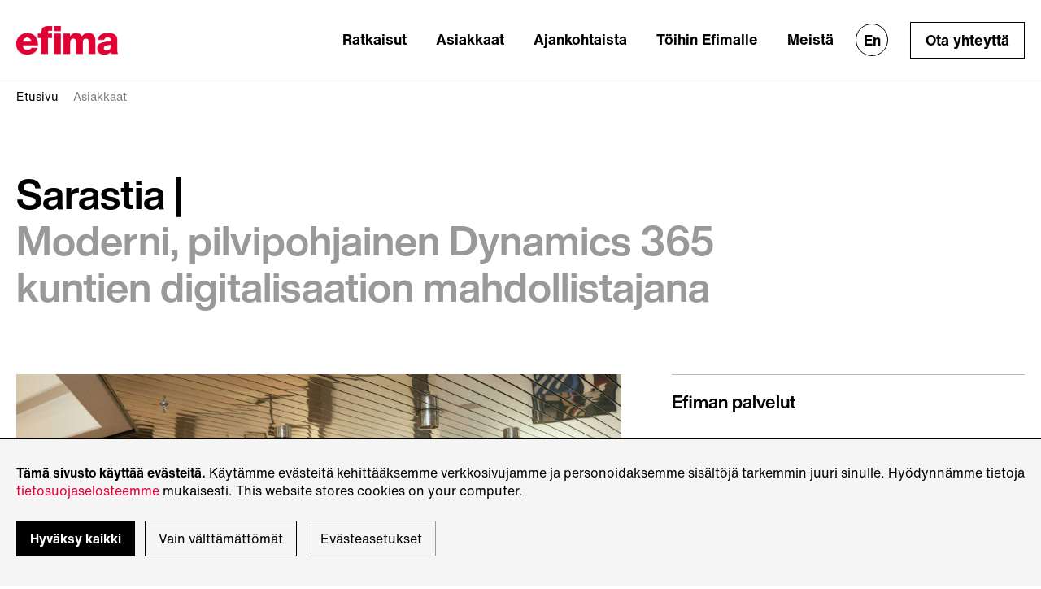

--- FILE ---
content_type: text/html; charset=UTF-8
request_url: https://www.efima.com/asiakkaat/sarastia
body_size: 10631
content:
<!doctype html><html lang="fi"><head><script type="application/javascript" id="hs-cookie-banner-scan" data-hs-allowed="true" src="/_hcms/cookie-banner/auto-blocking.js?portalId=7614946&amp;domain=www.efima.com"></script>
    <meta charset="utf-8">
    <title>Moderni Dynamics 365 kuntien digitalisaation mahdollistajana</title>
    <link rel="shortcut icon" href="https://www.efima.com/hubfs/Web%20ikonit/efima_e_rgb_320x320.png">
    <meta name="description" content="Sarastia tarjoaa asiakkailleen Microsoft Dynamics 365:een pohjautuva ratkaisua, jonka tuottamiseen Sarastia löysi Efimasta itselleen osaavan kumppanin.">
    
    
    
      
    
    
    
    <meta name="viewport" content="width=device-width, initial-scale=1">

    
    <meta property="og:description" content="Sarastia tarjoaa asiakkailleen Microsoft Dynamics 365:een pohjautuva ratkaisua, jonka tuottamiseen Sarastia löysi Efimasta itselleen osaavan kumppanin.">
    <meta property="og:title" content="Moderni Dynamics 365 kuntien digitalisaation mahdollistajana">
    <meta name="twitter:description" content="Sarastia tarjoaa asiakkailleen Microsoft Dynamics 365:een pohjautuva ratkaisua, jonka tuottamiseen Sarastia löysi Efimasta itselleen osaavan kumppanin.">
    <meta name="twitter:title" content="Moderni Dynamics 365 kuntien digitalisaation mahdollistajana">

    

    
    <style>
a.cta_button{-moz-box-sizing:content-box !important;-webkit-box-sizing:content-box !important;box-sizing:content-box !important;vertical-align:middle}.hs-breadcrumb-menu{list-style-type:none;margin:0px 0px 0px 0px;padding:0px 0px 0px 0px}.hs-breadcrumb-menu-item{float:left;padding:10px 0px 10px 10px}.hs-breadcrumb-menu-divider:before{content:'›';padding-left:10px}.hs-featured-image-link{border:0}.hs-featured-image{float:right;margin:0 0 20px 20px;max-width:50%}@media (max-width: 568px){.hs-featured-image{float:none;margin:0;width:100%;max-width:100%}}.hs-screen-reader-text{clip:rect(1px, 1px, 1px, 1px);height:1px;overflow:hidden;position:absolute !important;width:1px}
</style>

<link rel="stylesheet" href="https://www.efima.com/hubfs/hub_generated/template_assets/1/52364658785/1764681294888/template_main.min.css">
<link rel="stylesheet" href="https://www.efima.com/hubfs/hub_generated/template_assets/1/52366731827/1764681293732/template_blog.min.css">
<link rel="stylesheet" href="https://www.efima.com/hubfs/hub_generated/template_assets/1/52366833929/1764681292828/template_theme-overrides.css">
    <script src="https://cdnjs.cloudflare.com/ajax/libs/jquery/3.6.0/jquery.min.js"></script>
<script src="https://cdnjs.cloudflare.com/ajax/libs/jquery-migrate/3.3.2/jquery-migrate.min.js"></script>
<script src="https://cdnjs.cloudflare.com/ajax/libs/js-cookie/2.2.1/js.cookie.min.js"></script>

    
<!--  Added by GoogleAnalytics integration -->
<script>
var _hsp = window._hsp = window._hsp || [];
_hsp.push(['addPrivacyConsentListener', function(consent) { if (consent.allowed || (consent.categories && consent.categories.analytics)) {
  (function(i,s,o,g,r,a,m){i['GoogleAnalyticsObject']=r;i[r]=i[r]||function(){
  (i[r].q=i[r].q||[]).push(arguments)},i[r].l=1*new Date();a=s.createElement(o),
  m=s.getElementsByTagName(o)[0];a.async=1;a.src=g;m.parentNode.insertBefore(a,m)
})(window,document,'script','//www.google-analytics.com/analytics.js','ga');
  ga('create','UA-7675487-7','auto');
  ga('send','pageview');
}}]);
</script>

<!-- /Added by GoogleAnalytics integration -->

<!--  Added by GoogleAnalytics4 integration -->
<script>
var _hsp = window._hsp = window._hsp || [];
window.dataLayer = window.dataLayer || [];
function gtag(){dataLayer.push(arguments);}

var useGoogleConsentModeV2 = true;
var waitForUpdateMillis = 1000;


if (!window._hsGoogleConsentRunOnce) {
  window._hsGoogleConsentRunOnce = true;

  gtag('consent', 'default', {
    'ad_storage': 'denied',
    'analytics_storage': 'denied',
    'ad_user_data': 'denied',
    'ad_personalization': 'denied',
    'wait_for_update': waitForUpdateMillis
  });

  if (useGoogleConsentModeV2) {
    _hsp.push(['useGoogleConsentModeV2'])
  } else {
    _hsp.push(['addPrivacyConsentListener', function(consent){
      var hasAnalyticsConsent = consent && (consent.allowed || (consent.categories && consent.categories.analytics));
      var hasAdsConsent = consent && (consent.allowed || (consent.categories && consent.categories.advertisement));

      gtag('consent', 'update', {
        'ad_storage': hasAdsConsent ? 'granted' : 'denied',
        'analytics_storage': hasAnalyticsConsent ? 'granted' : 'denied',
        'ad_user_data': hasAdsConsent ? 'granted' : 'denied',
        'ad_personalization': hasAdsConsent ? 'granted' : 'denied'
      });
    }]);
  }
}

gtag('js', new Date());
gtag('set', 'developer_id.dZTQ1Zm', true);
gtag('config', 'G-RCLMHV8NL3');
</script>
<script async src="https://www.googletagmanager.com/gtag/js?id=G-RCLMHV8NL3"></script>

<!-- /Added by GoogleAnalytics4 integration -->

<!--  Added by GoogleTagManager integration -->
<script>
var _hsp = window._hsp = window._hsp || [];
window.dataLayer = window.dataLayer || [];
function gtag(){dataLayer.push(arguments);}

var useGoogleConsentModeV2 = true;
var waitForUpdateMillis = 1000;



var hsLoadGtm = function loadGtm() {
    if(window._hsGtmLoadOnce) {
      return;
    }

    if (useGoogleConsentModeV2) {

      gtag('set','developer_id.dZTQ1Zm',true);

      gtag('consent', 'default', {
      'ad_storage': 'denied',
      'analytics_storage': 'denied',
      'ad_user_data': 'denied',
      'ad_personalization': 'denied',
      'wait_for_update': waitForUpdateMillis
      });

      _hsp.push(['useGoogleConsentModeV2'])
    }

    (function(w,d,s,l,i){w[l]=w[l]||[];w[l].push({'gtm.start':
    new Date().getTime(),event:'gtm.js'});var f=d.getElementsByTagName(s)[0],
    j=d.createElement(s),dl=l!='dataLayer'?'&l='+l:'';j.async=true;j.src=
    'https://www.googletagmanager.com/gtm.js?id='+i+dl;f.parentNode.insertBefore(j,f);
    })(window,document,'script','dataLayer','GTM-PFP7BS');

    window._hsGtmLoadOnce = true;
};

_hsp.push(['addPrivacyConsentListener', function(consent){
  if(consent.allowed || (consent.categories && consent.categories.analytics)){
    hsLoadGtm();
  }
}]);

</script>

<!-- /Added by GoogleTagManager integration -->


<!--<link rel="preconnect" href="https://ka-p.fontawesome.com/" crossorigin />-->






<!-- Frame-manager.js needed for Investis integration -->
<!-- require_js(get_asset_url("/efima-theme/js/frame-manager.js"), newLocation) -->
<meta name="facebook-domain-verification" content="s49tsiv39ndtnoxott9fhfiegcn8t4">

<!-- Main font & icons -->
<!--<script src="https://kit.fontawesome.com/133831b80d.js" crossorigin="anonymous"></script>-->
<style type="text/css">
    @font-face{
        font-family:"Helvetica Now Text W05";
        src:url("https://www.efima.com/hubfs/raw_assets/public/efima-theme/fonts/5eec4451-e90c-42e7-b4d8-9b8654a65568.woff2") format("woff2"),
        url("https://www.efima.com/hubfs/raw_assets/public/efima-theme/fonts/f7cf763b-e79b-4c28-af92-803e0c3f16d4.woff") format("woff");
font-weight: 400;
font-style: normal;
    }
    @font-face{
        font-family:"Helvetica Now Text W05";
        src:url("https://www.efima.com/hubfs/raw_assets/public/efima-theme/fonts/db2aea0d-59aa-466a-b1c2-17f44663a0fe.woff2") format("woff2"),
        url("https://www.efima.com/hubfs/raw_assets/public/efima-theme/fonts/d99c363f-9e4a-47f4-b101-0ae1202ccd23.woff") format("woff");
font-weight: 400;
font-style: italic;
    }
    @font-face{
        font-family:"Helvetica Now Text W05";
        src:url("https://www.efima.com/hubfs/raw_assets/public/efima-theme/fonts/2a13627f-dba8-48e1-935c-a404f5293139.woff2") format("woff2"),
        url("https://www.efima.com/hubfs/raw_assets/public/efima-theme/fonts/ce7a1fe7-2605-427a-b064-a01ebce69295.woff") format("woff");
font-weight: 700;
font-style: normal;
    }
    @font-face{
        font-family:"Helvetica Now Display W05";
        src:url("https://www.efima.com/hubfs/raw_assets/public/efima-theme/fonts/081486f6-ae1e-4fc6-8ab9-6a939e96bbdc.woff2") format("woff2"),
        url("https://www.efima.com/hubfs/raw_assets/public/efima-theme/fonts/2acf5951-bff6-44e3-949f-a3fa4de57397.woff") format("woff");
font-weight: 700;
font-style: normal;
    }
    @font-face{
        font-family:"Helvetica Now Micro W05";
        src:url("https://www.efima.com/hubfs/raw_assets/public/efima-theme/fonts/20adf2a3-ba10-4dc2-ae3c-c33cfb47164e.woff2") format("woff2"),
        url("https://www.efima.com/hubfs/raw_assets/public/efima-theme/fonts/09d434d9-4e07-43d4-b159-c00c93148ba5.woff") format("woff");
font-weight: 400;
font-style: normal;
    }
    @font-face{
        font-family:"Helvetica Now Micro W05";
        src:url("https://www.efima.com/hubfs/raw_assets/public/efima-theme/fonts/edec36be-f5fa-4fc9-9edd-cb4d0e454290.woff2") format("woff2"),
        url("https://www.efima.com/hubfs/raw_assets/public/efima-theme/fonts/14139f86-d73e-4f4f-889f-55a0901642ff.woff") format("woff");
font-weight: 700;
font-style: normal;
    }
</style>
<script type="text/javascript">
var MTIProjectId='a792a674-8bc4-4124-b408-f20c3918ff67';
 (function() {
        var mtiTracking = document.createElement('script');
        mtiTracking.type='text/javascript';
        mtiTracking.async='true';
        mtiTracking.src='//7614946.fs1.hubspotusercontent-na1.net/hubfs/7614946/hub_generated/template_assets/1/74903308660/1764681294835/template_mtiFontTrackingCode.min.js';
        (document.getElementsByTagName('head')[0]||document.getElementsByTagName('body')[0]).appendChild( mtiTracking );
   })();
</script>
<link rel="amphtml" href="https://www.efima.com/asiakkaat/sarastia?hs_amp=true">

<meta property="og:image" content="https://www.efima.com/hubfs/Website%20images/Case-Sarastia-web.jpg">
<meta property="og:image:width" content="1920">
<meta property="og:image:height" content="1280">
<meta property="og:image:alt" content="Sarastian Joni Talvitie, Kati Kälviäinen ja Janne Santanen yhtiön toimistolla">
<meta name="twitter:image" content="https://www.efima.com/hubfs/Website%20images/Case-Sarastia-web.jpg">
<meta name="twitter:image:alt" content="Sarastian Joni Talvitie, Kati Kälviäinen ja Janne Santanen yhtiön toimistolla">

<meta property="og:url" content="https://www.efima.com/asiakkaat/sarastia">
<meta name="twitter:card" content="summary_large_image">

<link rel="canonical" href="https://www.efima.com/asiakkaat/sarastia">

<meta property="og:type" content="article">
<link rel="alternate" type="application/rss+xml" href="https://www.efima.com/asiakkaat/rss.xml">
<meta name="twitter:domain" content="www.efima.com">
<script src="//platform.linkedin.com/in.js" type="text/javascript">
    lang: en_US
</script>

<meta http-equiv="content-language" content="fi">
<link rel="alternate" hreflang="en" href="https://www.efima.com/en/clients/sarastia">
<link rel="alternate" hreflang="fi" href="https://www.efima.com/asiakkaat/sarastia">






  <meta name="generator" content="HubSpot"></head>
  <body>
<!--  Added by GoogleTagManager integration -->
<noscript><iframe src="https://www.googletagmanager.com/ns.html?id=GTM-PFP7BS" height="0" width="0" style="display:none;visibility:hidden"></iframe></noscript>

<!-- /Added by GoogleTagManager integration -->

    <div class="body-wrapper   hs-content-id-59234687272 hs-blog-post hs-blog-id-58140523305">
      <div class="dark-overlay mobile-nav-overlay"></div>
      
        <div data-global-resource-path="efima-theme/templates/partials/header.html"><header class="header">

  
  <a href="#main-content" class="header__skip">Skip to content</a>
  <div class="header__container content-wrapper">
    
    <div class="header__logo">
      <div id="hs_cos_wrapper_site_logo" class="hs_cos_wrapper hs_cos_wrapper_widget hs_cos_wrapper_type_module widget-type-logo" style="" data-hs-cos-general-type="widget" data-hs-cos-type="module">
  






















  
  <span id="hs_cos_wrapper_site_logo_hs_logo_widget" class="hs_cos_wrapper hs_cos_wrapper_widget hs_cos_wrapper_type_logo" style="" data-hs-cos-general-type="widget" data-hs-cos-type="logo"><a href="http://efima.com" id="hs-link-site_logo_hs_logo_widget" style="border-width:0px;border:0px;"><img src="https://www.efima.com/hs-fs/hubfs/Efima%20IT/efima_rgb_lowres.png?width=1179&amp;height=334&amp;name=efima_rgb_lowres.png" class="hs-image-widget " height="334" style="height: auto;width:1179px;border-width:0px;border:0px;" width="1179" alt="Efima" title="Efima" srcset="https://www.efima.com/hs-fs/hubfs/Efima%20IT/efima_rgb_lowres.png?width=590&amp;height=167&amp;name=efima_rgb_lowres.png 590w, https://www.efima.com/hs-fs/hubfs/Efima%20IT/efima_rgb_lowres.png?width=1179&amp;height=334&amp;name=efima_rgb_lowres.png 1179w, https://www.efima.com/hs-fs/hubfs/Efima%20IT/efima_rgb_lowres.png?width=1769&amp;height=501&amp;name=efima_rgb_lowres.png 1769w, https://www.efima.com/hs-fs/hubfs/Efima%20IT/efima_rgb_lowres.png?width=2358&amp;height=668&amp;name=efima_rgb_lowres.png 2358w, https://www.efima.com/hs-fs/hubfs/Efima%20IT/efima_rgb_lowres.png?width=2948&amp;height=835&amp;name=efima_rgb_lowres.png 2948w, https://www.efima.com/hs-fs/hubfs/Efima%20IT/efima_rgb_lowres.png?width=3537&amp;height=1002&amp;name=efima_rgb_lowres.png 3537w" sizes="(max-width: 1179px) 100vw, 1179px"></a></span>
</div>
    </div>
    <div class="header-mobile-buttons">
      <div class="header-nav-lang__nav">
        
        <a href="/en/clients/sarastia" class="hs-skip-lang-url-rewrite">En</a>
        
      </div>
      <div class="header-toggle mobile-nav-toggle">
        <span></span>
        <span></span>
        <span></span>
        <span></span>
      </div>
    </div>

    
    <div class="header__main">
      <div class="header-main__buttons">
        <div class="header-nav-lang__nav">
          
          <a href="/en/clients/sarastia" class="hs-skip-lang-url-rewrite">En</a>
          
        </div>
        <div class="header-toggle mobile-nav-toggle">
          <span></span>
          <span></span>
          <span></span>
          <span></span>
        </div>
      </div>
      
      
      <div id="hs_cos_wrapper_module_16278944262338" class="hs_cos_wrapper hs_cos_wrapper_widget hs_cos_wrapper_type_module" style="" data-hs-cos-general-type="widget" data-hs-cos-type="module">
<div class="main-navigation__wrapper">
  <div class="main-navigation">
    
    <div class="nav__item nav__item--1 nav__item--has-children">
      <a href="javascript:;" class="hs-skip-lang-url-rewrite">Ratkaisut </a>
       <div class="nav-item__child-toggle"><i class="fa-solid fa-angle-down"></i></div>
      
      <div class="nav-item__children">
        <div class="content-wrapper">
          <div class="nav-item-children__inner ">
            
            <div class="nav__item nav__item--2">
              <a href="javascript:;" class="hs-skip-lang-url-rewrite">Ratkaisut</a>
              
              <div class="nav__item nav__item--3">
                <a href="https://www.efima.com/toiminnanohjaus" class="hs-skip-lang-url-rewrite">Toiminnanohjaus ERP</a>
              </div>
              
              <div class="nav__item nav__item--3">
                <a href="https://www.efima.com/taloushallinnon-ohjelmistot" class="hs-skip-lang-url-rewrite">Taloushallinnon ohjelmistot</a>
              </div>
              
              <div class="nav__item nav__item--3">
                <a href="https://www.efima.com/taloushallintopalvelut" class="hs-skip-lang-url-rewrite">Taloushallintopalvelut</a>
              </div>
              
              <div class="nav__item nav__item--3">
                <a href="https://www.efima.com/asiakkuudenhallinta" class="hs-skip-lang-url-rewrite">Asiakkuudenhallinta CRM</a>
              </div>
              
              <div class="nav__item nav__item--3">
                <a href="https://www.efima.com/kestava-liiketoiminta" class="hs-skip-lang-url-rewrite">Kestävä liiketoiminta </a>
              </div>
              
              <div class="nav__item nav__item--3">
                <a href="https://www.efima.com/low-code-sovellukset" class="hs-skip-lang-url-rewrite">Low-code-sovellukset</a>
              </div>
              
              <div class="nav__item nav__item--3">
                <a href="https://www.efima.com/data-ja-analytiikka" class="hs-skip-lang-url-rewrite">Data ja analytiikka</a>
              </div>
              
              <div class="nav__item nav__item--3">
                <a href="https://www.efima.com/tiedonhallinta" class="hs-skip-lang-url-rewrite">Tiedonhallinta</a>
              </div>
              
              <div class="nav__item nav__item--3">
                <a href="https://www.efima.com/tekoaly" class="hs-skip-lang-url-rewrite">Tekoäly</a>
              </div>
              
              <div class="nav__item nav__item--3">
                <a href="https://www.efima.com/kehityskonsultointi" class="hs-skip-lang-url-rewrite">Kehityskonsultointi</a>
              </div>
              
            </div>
            
            <div class="nav__item nav__item--2">
              <a href="javascript:;" class="hs-skip-lang-url-rewrite">Teknologiat</a>
              
              <div class="nav__item nav__item--3">
                <a href="https://www.efima.com/microsoft-dynamics-365" class="hs-skip-lang-url-rewrite">Microsoft Dynamics 365</a>
              </div>
              
              <div class="nav__item nav__item--3">
                <a href="https://www.efima.com/microsoft-dynamics-365/business-central" class="hs-skip-lang-url-rewrite">Microsoft Dynamics 365 Business Central</a>
              </div>
              
              <div class="nav__item nav__item--3">
                <a href="https://www.efima.com/microsoft-azure" class="hs-skip-lang-url-rewrite">Microsoft Azure</a>
              </div>
              
              <div class="nav__item nav__item--3">
                <a href="https://www.efima.com/power-platform" class="hs-skip-lang-url-rewrite">Microsoft Power Platform</a>
              </div>
              
              <div class="nav__item nav__item--3">
                <a href="https://www.efima.com/microsoft-fabric" class="hs-skip-lang-url-rewrite">Microsoft Fabric</a>
              </div>
              
              <div class="nav__item nav__item--3">
                <a href="https://www.efima.com/unit4" class="hs-skip-lang-url-rewrite">Unit4</a>
              </div>
              
            </div>
            
            <div class="nav__item nav__item--2">
              <a href="javascript:;" class="hs-skip-lang-url-rewrite">Toimialat</a>
              
              <div class="nav__item nav__item--3">
                <a href="https://www.efima.com/toimialat/energia" class="hs-skip-lang-url-rewrite">Energia</a>
              </div>
              
              <div class="nav__item nav__item--3">
                <a href="https://www.efima.com/toimialat/kaupan-ala" class="hs-skip-lang-url-rewrite">Kaupan ala</a>
              </div>
              
              <div class="nav__item nav__item--3">
                <a href="https://www.efima.com/toimialat/terveydenhuolto" class="hs-skip-lang-url-rewrite">Terveydenhuolto</a>
              </div>
              
              <div class="nav__item nav__item--3">
                <a href="https://www.efima.com/toimialat/valmistava-teollisuus" class="hs-skip-lang-url-rewrite">Valmistava teollisuus</a>
              </div>
              
              <div class="nav__item nav__item--3">
                <a href="https://www.efima.com/toimialat/logistiikka" class="hs-skip-lang-url-rewrite">Toimitusketju ja logistiikka</a>
              </div>
              
              <div class="nav__item nav__item--3">
                <a href="https://www.efima.com/toimialat/sosiaalipalvelut" class="hs-skip-lang-url-rewrite">Sosiaalipalvelut</a>
              </div>
              
            </div>
            
          </div>
        </div>

      </div>
      
      
    </div>
    
    <div class="nav__item nav__item--1">
      <a href="https://www.efima.com/asiakkaat" class="hs-skip-lang-url-rewrite">Asiakkaat</a>
      
      
    </div>
    
    <div class="nav__item nav__item--1 nav__item--has-children">
      <a href="https://www.efima.com/ajankohtaista" class="hs-skip-lang-url-rewrite">Ajankohtaista </a>
       <div class="nav-item__child-toggle"><i class="fa-solid fa-angle-down"></i></div>
      
      <div class="nav-item__children">
        <div class="content-wrapper">
          <div class="nav-item-children__inner ">
            
            <div class="nav__item nav__item--2">
              <a href="https://www.efima.com/tiedotteet" class="hs-skip-lang-url-rewrite">Tiedotteet</a>
              
            </div>
            
            <div class="nav__item nav__item--2">
              <a href="https://www.efima.com/blogi" class="hs-skip-lang-url-rewrite">Blogit ja artikkelit</a>
              
            </div>
            
            <div class="nav__item nav__item--2">
              <a href="https://www.efima.com/julkaisut" class="hs-skip-lang-url-rewrite">Julkaisut</a>
              
            </div>
            
            <div class="nav__item nav__item--2">
              <a href="https://www.efima.com/tapahtumat" class="hs-skip-lang-url-rewrite">Tapahtumat ja webinaarit</a>
              
            </div>
            
            <div class="nav__item nav__item--2">
              <a href="https://www.efima.com/ajankohtaista/mediayhteydet" class="hs-skip-lang-url-rewrite">Mediayhteydet</a>
              
            </div>
            
          </div>
        </div>

      </div>
      
      
    </div>
    
    <div class="nav__item nav__item--1 nav__item--has-children">
      <a href="https://www.efima.com/tyopaikat" class="hs-skip-lang-url-rewrite">Töihin Efimalle </a>
       <div class="nav-item__child-toggle"><i class="fa-solid fa-angle-down"></i></div>
      
      <div class="nav-item__children">
        <div class="content-wrapper">
          <div class="nav-item-children__inner one_column">
            
            <div class="nav__item nav__item--2">
              <a href="https://www.efima.com/tyopaikat" class="hs-skip-lang-url-rewrite">Työpaikat</a>
              
            </div>
            
            <div class="nav__item nav__item--2">
              <a href="https://www.efima.com/tyopaikat/tarinoita" class="hs-skip-lang-url-rewrite">Uratarinat</a>
              
            </div>
            
          </div>
        </div>

      </div>
      
      
    </div>
    
    <div class="nav__item nav__item--1 nav__item--has-children">
      <a href="https://www.efima.com/yritys" class="hs-skip-lang-url-rewrite">Meistä </a>
       <div class="nav-item__child-toggle"><i class="fa-solid fa-angle-down"></i></div>
      
      <div class="nav-item__children">
        <div class="content-wrapper">
          <div class="nav-item-children__inner ">
            
            <div class="nav__item nav__item--2">
              <a href="https://www.efima.com/yritys" class="hs-skip-lang-url-rewrite">Yritys</a>
              
            </div>
            
            <div class="nav__item nav__item--2">
              <a href="https://www.efima.com/vuosikatsaukset" class="hs-skip-lang-url-rewrite">Vuosikatsaukset</a>
              
            </div>
            
            <div class="nav__item nav__item--2">
              <a href="https://www.efima.com/vastuullisuus" class="hs-skip-lang-url-rewrite">Vastuullisuus</a>
              
            </div>
            
            <div class="nav__item nav__item--2">
              <a href="https://www.efima.com/johto" class="hs-skip-lang-url-rewrite">Johto</a>
              
            </div>
            
            <div class="nav__item nav__item--2">
              <a href="https://www.efima.com/hallitus" class="hs-skip-lang-url-rewrite">Hallitus</a>
              
            </div>
            
            <div class="nav__item nav__item--2">
              <a href="https://www.efima.com/yhteystiedot" class="hs-skip-lang-url-rewrite">Yhteystiedot</a>
              
            </div>
            
          </div>
        </div>

      </div>
      
      
    </div>
    
  </div>
  <div class="main-navigation__language">
    <div class="header-nav-lang__nav">
      
      <a href="/en/clients/sarastia" class="hs-skip-lang-url-rewrite">En</a>
      
    </div>
  </div>
  <div class="main-navigation__extra-buttons">
    
    
    
    
    
    
    <a class="basic-cta main-navigation__button hs-skip-lang-url-rewrite" href="https://www.efima.com/yhteystiedot">
      Ota yhteyttä
    </a>
    
  </div>
</div></div>
      
    </div>
  </div>
</header>
<div class="header-breadcrumb content-wrapper">
  
  
  



  
  <ul class="header-breadcrumb-nav">

    
    <li class="breadcrumb-item">
      
      
      <a href="/" class="breadcrumb-label hs-skip-lang-url-rewrite">Etusivu</a>
      
      <span class="breadcrumb-divider"><i class="fa-solid fa-angle-right"></i></span>
    </li>
    
    
    
    <li class="breadcrumb-item current-page">
      <span class="breadcrumb-label">Asiakkaat</span>
    </li>
  </ul>
  
</div></div>
      

      
 
 

<main id="main-content" class="body-container-wrapper">
  <div class="body-container body-container--asiakastarinat-post">
    <div class="asiakastarinat-post__header content-wrapper">
      <div class="asiakastarinat-post-header__content">
        <div class="asiakastarinat-post-header-content__top">
          <h1><span class="asiakastarinat-post-header-tags__topic">Sarastia | </span><span id="hs_cos_wrapper_name" class="hs_cos_wrapper hs_cos_wrapper_meta_field hs_cos_wrapper_type_text" style="" data-hs-cos-general-type="meta_field" data-hs-cos-type="text">Moderni, pilvipohjainen Dynamics 365 kuntien digitalisaation mahdollistajana</span></h1>
        </div>
      </div>

    </div>
    
    <div class="content-wrapper asiakastarinat-post__content-wrapper">
      <article class="asiakastarinat-post">
        <div class="asiakastarinat-post-hero-image__wrapper">
          <div id="hs_cos_wrapper_module_163489394718014" class="hs_cos_wrapper hs_cos_wrapper_widget hs_cos_wrapper_type_module" style="" data-hs-cos-general-type="widget" data-hs-cos-type="module"><figure class="kuvitus kuvitus-asiakastarina">
  <img src="https://www.efima.com/hubfs/Website%20images/Case-Sarastia-web.jpg" alt="Case-Sarastia-web Joni Talvitie, liiketoimintajohtaja, ohjelmistot ja tiedolla johtaminen, Kati Kälviäinen, liiketoimintajohtaja, talouspalvelut, ja Janne Santanen, liiketoimintapäällikkö, Sarastia Oy" class="kuvitus-img">
  <figcaption class="kuvitus-figcaption">↑ Joni Talvitie, liiketoimintajohtaja, ohjelmistot ja tiedolla johtaminen, Kati Kälviäinen, liiketoimintajohtaja, talouspalvelut, ja Janne Santanen, liiketoimintapäällikkö, Sarastia Oy</figcaption>
</figure></div>
        </div>
        <div class="asiakastarinat-post__body">
          
          <span id="hs_cos_wrapper_post_body" class="hs_cos_wrapper hs_cos_wrapper_meta_field hs_cos_wrapper_type_rich_text" style="" data-hs-cos-general-type="meta_field" data-hs-cos-type="rich_text"><blockquote>
<h3><span>Haluamme kumppaneiltamme, että meitä haastetaan ja haetaan niitä meille sopivia lähtöjä.</span></h3>
</blockquote>
<p>Toukokuussa 2019 kaksi kunta-alan konkaria, KuntaPro ja Taitoa, yhdistyivät. Uusi yhtiö sai nimen <strong>Sarastia</strong>, ja tämän palvelukeskuksen tavoitteeksi asetettiin kuntien tehokkaan toiminnan ja digitalisaation mahdollistaminen. Tavoitteen keskiössä on Sarastia365, kuntien kokonaisvaltainen ja modernisti pilvestä toimitettava, Microsoftin Dynamics 365:een pohjautuva järjestelmäratkaisu. Ratkaisun kehittämisen tueksi tarvittiin apua, ja kilpailutuksen kautta Sarastia löysi Efimasta itselleen osaavan kumppanin taloushallinnon kokonaisuuteen.</p>
<!--more-->
<h3>Oma ohjelmistotarjooma tuo lisäarvoa asiakkaille</h3>
<p>Jo ennen yhtiöiden fuusioitumista KuntaPro oli kehittänyt omia ohjelmistotuotteitaan asiakkaidensa käyttöön, ja fuusioitumisen aikana päätettiin jatkaa samalla linjalla. Sarastian liiketoimintapäällikkö <strong>Janne Santasen</strong> mukaan itse tehdyillä ohjelmistoratkaisuilla on lisäarvoa yhtiön asiakkaille. ”Sarastiassa on useiden vuosien kokemus siitä, kuinka palvelukeskusten tulisi palvella asiakkaitaan. Oman ohjelmistotarjooman kautta voimme tarjota asiakkaillemme myös entistä kustannustehokkaamman ratkaisun, tehokkaat prosessit ja järjestelmät”, Santanen kertoo.</p>
<p>Ohjelmistojen ja tiedolla johtamisen liiketoimintajohtaja <strong>Joni Talvitie</strong> on yhtä mieltä Santasen kanssa. ”Työ Sarastia365:n parissa aloitettiin noin kaksi vuotta sitten, jo ennen yhtiöiden yhdistymistä. Kunta365-nimeä kantaneen hankkeen tarkoituksena oli, että emme olisi vain talouspalveluiden tarjoaja, vaan myös kuntien ja kaupunkien digitalisaation mahdollistaja”, Talvitie kuvailee. Hankkeen kulmakiveksi valittiin Microsoftin pilvipohjaisen Dynamics 365:n päälle rakennettu kuntien ja kaupunkien erityistarpeisiin räätälöity ratkaisu.</p>
<h3>Hankkeesta hyötyvät kaikki</h3>
<p>Kuntien ja kaupunkien taloushallinto on Sarastialla selkärangassa. Yhtiön taloushallinnon palvelukeskuksessa on töissä reilut 300 työntekijää, ja asiakaskuntia, -kaupunkeja ja -yhtiöitä on jo yhteensä yli 150. Sarastian talouspalveluiden liiketoimintajohtaja <strong>Kati Kälviäinen</strong> pitää suurta järjestelmähanketta tärkeänä uuden organisaation toiminnassa. ”Sarastia365:stä hyötyvät kaikki – asiakkaamme omassa toiminnassaan ja me talouden ulkoistuspalveluidemme tuotannossa. Talouden perusasiat, kuten debit ja kredit, eivät häviä mihinkään, mutta uuden järjestelmän kautta prosessit voidaan hioa niin tehokkaiksi kuin mahdollista ja voidaan löytää myös aivan uusia ratkaisuja.”</p>
<p>Kälviäisen mukaan hankkeella on ollut myös suuri merkitys fuusion onnistumisessa. ”Hankkeena tämä on todella jännä. Tehtiin juuri fuusio ja lähdettiin heti uudella organisaatiolla toteuttamaan uutta. Projekti on otettu vastaan todella innostuneesti ja se on tuonut uudet kollegat hyvin yhteen.” Santanen toistaa Kälviäisen mietteet: ”Lähdimme yhdessä kohti uutta haastetta, ja se on auttanut myös yhteishengen luomisessa tuoreessa organisaatiossa”.</p>
<h3>Kumppanilta vaaditaan paljon – myös rohkeutta haastaa asiakasta</h3>
<p>Sarastia pyrkii tarjoamaan asiakkailleen alansa parhaita ratkaisuja ja palvelua, minkä vuoksi yhtiö vaatii yhteistyökumppaneiltaan myös paljon. ”Projektin tavoitteena on saumaton kokonaisratkaisu, ja kumppaneiltamme vaaditaan joustavuutta, asiakkaan toiminnan ymmärtämistä sekä jatkuvaa keskustelua”, Talvitie kertoo. Kälviäisen mukaan myös taloushallinnon syväosaaminen ja parhaiden käytäntöjen tarjoaminen ovat tärkeitä ominaisuuksia. ”Odotamme kumppanin tarjoavan myös aktiivisesti uusia lähtöjä ja olevan jopa askel edellä meidän alalla”, hän lisää.</p>
<p>Santanen, Talvitie ja Kälviäinen ovat tyytyväisiä yhteistyöhön Efiman kanssa. ”Efima koettiin luotettavaksi kumppaniksi, jolta löytyy niin halua kuin osaamista laittaa paukut projektiin”, Santanen toteaa. Hänen mukaansa tavoitteena on pitkäaikainen suhde, jossa molemmat osapuolet haastavat toisiaan tekemään asioita paremmin. ”Matkan varrelle eteen tulee varmasti myös haasteita, mutta uskomme vankasti siihen, että Efima toimittajana pyrkii ratkaisemaan ne parhaalla mahdollisella tavalla”, Santanen päättää.</p>
<hr>
<h3><span style="color: #202020;"><br>Olisiko Efima oikea kumppani myös teille?</span></h3>
<p><span style="color: #202020;">Voit ottaa meihin yhteyttä täyttämällä alta löytyvän lomakkeen.</span></p></span>
        </div>
        <div class="asiakastarinat-post__form">
          <div id="hs_cos_wrapper_form" class="hs_cos_wrapper hs_cos_wrapper_widget hs_cos_wrapper_type_module widget-type-form" style="" data-hs-cos-general-type="widget" data-hs-cos-type="module">


	



	<span id="hs_cos_wrapper_form_" class="hs_cos_wrapper hs_cos_wrapper_widget hs_cos_wrapper_type_form" style="" data-hs-cos-general-type="widget" data-hs-cos-type="form">
<div id="hs_form_target_form"></div>








</span>
</div>
        </div>
      </article>
      
      
      <div class="asiakastarinat-post__sidebar">
        <div id="hs_cos_wrapper_module_163489475381019" class="hs_cos_wrapper hs_cos_wrapper_widget hs_cos_wrapper_type_module" style="" data-hs-cos-general-type="widget" data-hs-cos-type="module"><div class="asiakastarinat-sidebar__content">
  
  <div class="asiakastarinat-sidebar-content__item">
    <h4>Efiman palvelut</h4>
<ul>
<li><a href="https://www.efima.com/taloushallinto/ohjelmistot/?hsLang=fi">Efima Finance</a><span>&nbsp;</span>– Dynamics 365 Finance -pohjainen talouden toiminnanohjauskokonaisuus Sarastia365:een</li>
<li>Efima Layer for Integrations – Pilvipohjainen integraatioratkaisu</li>
<li><a href="https://www.efima.com/power-platform/?hsLang=fi">Microsoft Power Platform</a><span>&nbsp;</span>– Power Apps ja Power BI</li>
<li>Microsoft Dynamics 365 Sales</li>
<li>Microsoft Dynamics 365 Supply Chain Management</li>
</ul>
  </div>
  
  <div class="asiakastarinat-sidebar-content__item">
    <h4>Hyödyt</h4>
<ul>
<li>Moderni, pilvipohjainen kokonaisratkaisu kuntien ja kaupunkien taloushallintoon</li>
<li>Ratkaisun laajennettavuus ja yhteensopivuus myös tulevaisuutta varten</li>
<li>Parhaiden käytäntöjen mukaiset, pitkälle automatisoidut prosessit</li>
</ul>
  </div>
  
  <div class="asiakastarinat-sidebar-content__item">
    <h4>Sarastia</h4>
<span>Sarastia syntyi, kun kunnissa kaivattiin leveämpiä hartioita uudistumisen ja digitalisaation tueksi sekä niihin liittyvien haasteiden voittamiseksi. Kunta-alan konkarit KuntaPro ja Taitoa vastasivat tarpeeseen ja yhdistivät voimansa toukokuussa 2019. Sarastia on julkisten palveluiden uudistaja ja palveluliiketoiminnan kehittämisen puolestapuhuja, joka tukee asiakkaidensa jokapäiväistä toimintaa markkinoiden edistyksellisimmillä talous- ja henkilöstöhallinnon sekä tiedolla johtamisen ja palveluiden johtamisen ratkaisuilla.<br></span><br><a href="https://www.sarastia.fi/" target="_blank" rel="noopener">www.sarastia.fi</a>
  </div>
  
  <div class="asiakastarinat-sidebar-content__some">
    <a href="https://twitter.com/intent/tweet?url=https://www.efima.com/asiakkaat/sarastia&amp;text=Moderni,%20pilvipohjainen%20Dynamics%20365%20kuntien%20digitalisaation%20mahdollistajana"><i class="fab fa-twitter-square"></i></a>
    <a href="https://www.facebook.com/sharer/sharer.php?u=https://www.efima.com/asiakkaat/sarastia"><i class="fab fa-facebook-square"></i></a>
    <a href="https://www.linkedin.com/shareArticle?mini=true&amp;url=https://www.efima.com/asiakkaat/sarastia"><i class="fab fa-linkedin"></i></a>
  </div>
</div></div>
      </div>
      
      
      <div class="asiakastarinat-post__related-posts">
        
        
        

        
  
        
        <section class="asiakastarinat-related-posts">
          <div class="asiakastarinat-related-posts__header">
            
            <h4>Lisää asiakastarinoita</h4>
            
            <div class="asiakastarinat-related-posts__back">
              
              <a href="https://www.efima.com/asiakkaat">Asiakkaat <i class="fas fa-angle-right"></i></a>
              
            </div>
          </div>

          <div class="blogfeed">
            
            <div class="blogfeed__item">
              <a href="https://www.efima.com/asiakkaat/versowood?hsLang=fi">
                <div class="blogfeed-item__bgimage" style="background:url(https://www.efima.com/hubfs/Versowood-web-compressed.jpg);"></div>
                <div class="blogfeed-item__content">
                  <h4><span class="blogfeed-item__date"><span class="date-and-topic__topic">Versowood</span> | </span>Tulevaisuuden talousohjausta Dynamics 365 -järjestelmällä</h4>
                </div>
              </a>
            </div>
            
        

  
        
            <div class="blogfeed__item">
              <a href="https://www.efima.com/asiakkaat/inlook?hsLang=fi">
                <div class="blogfeed-item__bgimage" style="background:url(https://www.efima.com/hubfs/Case%20images/Inlook_web.jpg);"></div>
                <div class="blogfeed-item__content">
                  <h4><span class="blogfeed-item__date"><span class="date-and-topic__topic">Inlook</span> | </span>Taskussa kulkeva ERP tehostaa sisärakentamisen mestarien arkea sekä kentällä että konttorilla</h4>
                </div>
              </a>
            </div>
            
        

  
        
            <div class="blogfeed__item">
              <a href="https://www.efima.com/asiakkaat/yit?hsLang=fi">
                <div class="blogfeed-item__bgimage" style="background:url(https://www.efima.com/hubfs/Case%20images/YIT_web.jpg);"></div>
                <div class="blogfeed-item__content">
                  <h4><span class="blogfeed-item__date"><span class="date-and-topic__topic">YIT</span> | </span>Rakennusalan jätti uskalsi uudistua: taloushallinto siirrettiin&nbsp;yhtenä ensimmäisistä Suomessa SAP:stä Microsoft Dynamics 365 Financeen</h4>
                </div>
              </a>
            </div>
            
          </div>

        </section>
        
        


      </div>
    </div>
    



  </div>
</main>


      
        <div data-global-resource-path="efima-theme/templates/partials/footer.html"><footer class="footer">
  <div class="dark-fullscreen-overlay"></div>
  <div class="footer__container content-wrapper">
    
    <div id="hs_cos_wrapper_module_16361271605802" class="hs_cos_wrapper hs_cos_wrapper_widget hs_cos_wrapper_type_module" style="" data-hs-cos-general-type="widget" data-hs-cos-type="module"><div class="footer__content">
  
  <div class="footer-content__item">
    
    <p><strong>Vaihde</strong> <br>+358 10 470 5450</p>
<p><strong>Myynti</strong> <br><a href="mailto:sales@efima.com">sales@efima.com</a></p>
<p><strong>Tuki</strong> <br><a href="mailto:support@efima.com">support@efima.com</a></p>
<p><strong>Tietosuoja</strong><br><a href="https://www.efima.com/tietosuoja?hsLang=fi" rel="noopener">Tietosuojaseloste</a></p>
<p><strong>Whistleblowing<br></strong><a href="https://report.whistleb.com/fi/efima" rel="noopener">Siirry palveluun</a></p>
    
  </div>
  
  <div class="footer-content__item">
    
    <p><strong>Efima Oyj<br></strong>Y-tunnus: 2250123-6<strong><br></strong></p>
<p><strong>Helsinki</strong> <br>Mannerheimintie 3B, 5. krs <br>00100 Helsinki <br><a href="http://maps.google.com/maps?f=d&amp;source=s_d&amp;saddr=&amp;daddr=60.169311,24.940786&amp;geocode=&amp;sll=60.169222,24.940416&amp;sspn=0.001023,0.002607&amp;vpsrc=6&amp;hl=en&amp;doflg=ptk&amp;mra=mift&amp;mrsp=1&amp;sz=19&amp;ie=UTF8&amp;ll=60.169342,24.940805&amp;spn=0.001023,0.002607&amp;t=m&amp;z=19&amp;iwloc=ddw1" rel="noopener">Kartalla</a></p>
<p><strong>Tampere</strong> <br>Åkerlundinkatu 11D, 4. krs <br>33100 Tampere <br><a href="http://maps.google.com/maps?q=akerlundinkatu+11,+Tampere,+Finland" rel="noopener">Kartalla</a></p>
    
  </div>
  
  <div class="footer-content__item">
    
    <p><strong>Seuraa meitä</strong><br><a href="https://www.linkedin.com/company/efima-oyj/" rel="noopener" target="_blank">LinkedIn</a><a href="https://www.itewiki.fi/efima" rel="noopener" target="_blank">IteWiki</a><a href="https://twitter.com/efimaoyj" rel="noopener" target="_blank">Twitter</a><a href="https://www.facebook.com/efimaoyj/" rel="noopener" target="_blank">Facebook</a><a href="https://www.youtube.com/efima" rel="noopener" target="_blank">YouTube</a><a href="https://www.instagram.com/efima_oyj/" rel="noopener" target="_blank">Instagram</a></p>
    
  </div>
  
  <div class="footer-content__item">
    
    <p><strong>Verkkolaskut<br></strong>Osoite: 003722501236 &nbsp;<br>Operaattori: 003708599126 (OpenText)<strong><br></strong></p>
<p><strong>Paperilaskut<br></strong>Efima Oyj<br>16811234<br>PL 940<br>00019 SSC</p>
    
  </div>
  
</div>
<div class="footer-copyright">
  <span>© Copyright 2026 Efima Oyj</span>
</div></div>
    
  </div>
</footer></div>
      
    </div>
    
    
    
    
    
<!-- HubSpot performance collection script -->
<script defer src="/hs/hsstatic/content-cwv-embed/static-1.1293/embed.js"></script>
<script src="https://www.efima.com/hubfs/hub_generated/template_assets/1/52364647747/1764681292811/template_main.min.js"></script>
<script>
var hsVars = hsVars || {}; hsVars['language'] = 'fi';
</script>

<script src="/hs/hsstatic/cos-i18n/static-1.53/bundles/project.js"></script>
<script src="https://www.efima.com/hubfs/hub_generated/module_assets/1/52364731734/1742837486160/module_header-navigation.min.js"></script>

    <!--[if lte IE 8]>
    <script charset="utf-8" src="https://js.hsforms.net/forms/v2-legacy.js"></script>
    <![endif]-->

<script data-hs-allowed="true" src="/_hcms/forms/v2.js"></script>

    <script data-hs-allowed="true">
        var options = {
            portalId: '7614946',
            formId: '4273168a-34a6-4744-bc3f-9a732fe5dec9',
            formInstanceId: '7977',
            
            pageId: '59234687272',
            
            region: 'na1',
            
            
            
            
            pageName: "Moderni Dynamics 365 kuntien digitalisaation mahdollistajana",
            
            
            redirectUrl: "https:\/\/www.efima.com\/kiitos\/yhteydenotto",
            
            
            
            
            
            css: '',
            target: '#hs_form_target_form',
            
            
            
            
            
            
            
            contentType: "blog-post",
            
            
            
            formsBaseUrl: '/_hcms/forms/',
            
            
            
            formData: {
                cssClass: 'hs-form stacked hs-custom-form'
            }
        };

        options.getExtraMetaDataBeforeSubmit = function() {
            var metadata = {};
            

            if (hbspt.targetedContentMetadata) {
                var count = hbspt.targetedContentMetadata.length;
                var targetedContentData = [];
                for (var i = 0; i < count; i++) {
                    var tc = hbspt.targetedContentMetadata[i];
                     if ( tc.length !== 3) {
                        continue;
                     }
                     targetedContentData.push({
                        definitionId: tc[0],
                        criterionId: tc[1],
                        smartTypeId: tc[2]
                     });
                }
                metadata["targetedContentMetadata"] = JSON.stringify(targetedContentData);
            }

            return metadata;
        };

        hbspt.forms.create(options);
    </script>


<!-- Start of HubSpot Analytics Code -->
<script type="text/javascript">
var _hsq = _hsq || [];
_hsq.push(["setContentType", "blog-post"]);
_hsq.push(["setCanonicalUrl", "https:\/\/www.efima.com\/asiakkaat\/sarastia"]);
_hsq.push(["setPageId", "59234687272"]);
_hsq.push(["setContentMetadata", {
    "contentPageId": 59234687272,
    "legacyPageId": "59234687272",
    "contentFolderId": null,
    "contentGroupId": 58140523305,
    "abTestId": null,
    "languageVariantId": 59234687272,
    "languageCode": "fi",
    
    
}]);
</script>

<script type="text/javascript" id="hs-script-loader" async defer src="/hs/scriptloader/7614946.js"></script>
<!-- End of HubSpot Analytics Code -->


<script type="text/javascript">
var hsVars = {
    render_id: "acf789bb-d57b-4091-b11b-1f2e3f5867f9",
    ticks: 1768871815685,
    page_id: 59234687272,
    
    content_group_id: 58140523305,
    portal_id: 7614946,
    app_hs_base_url: "https://app.hubspot.com",
    cp_hs_base_url: "https://cp.hubspot.com",
    language: "fi",
    analytics_page_type: "blog-post",
    scp_content_type: "",
    
    analytics_page_id: "59234687272",
    category_id: 3,
    folder_id: 0,
    is_hubspot_user: false
}
</script>


<script defer src="/hs/hsstatic/HubspotToolsMenu/static-1.432/js/index.js"></script>

<style>
div#hs-eu-cookie-confirmation {
    border-bottom: none !important;
    border-top: 1px solid #000 !important;
    box-shadow: none !important;
    color: #000 !important;
    background-color: #f5f5f5 !important;
    font-family: "Helvetica Now Text W05", Helvetica, sans-serif !important; 
	font-size: 16px !important;
	line-height: 22px !important;
}
div#hs-eu-cookie-confirmation.hs-cookie-notification-position-bottom {
    box-shadow: none !important;
}
/* inner div */
div#hs-eu-cookie-confirmation div#hs-eu-cookie-confirmation-inner {
    max-width: 1320px !important;
    padding: 30px 20px !important;
    background-color: #f5f5f5 !important;
}
/* inner p */
div#hs-eu-cookie-confirmation div#hs-eu-cookie-confirmation-inner p {
    margin: 0 !important;
	font-size: 16px !important;
	line-height: 22px !important;
	color: #000 !important;
	font-family: "Helvetica Now Text W05", Helvetica, sans-serif !important; 
}
/* button area */
div#hs-eu-cookie-confirmation div#hs-eu-cookie-confirmation-inner div#hs-en-cookie-confirmation-buttons-area {
    margin-right: 0 !important;
    justify-content: left !important;
    margin-top: 20px !important;
}
div#hs-eu-cookie-confirmation div#hs-eu-cookie-confirmation-inner div#hs-eu-cookie-confirmation-button-group {
    justify-content: left !important;
}
/* buttons */
div#hs-eu-cookie-confirmation div#hs-eu-cookie-confirmation-inner a#hs-eu-confirmation-button, 
div#hs-eu-cookie-confirmation div#hs-eu-cookie-confirmation-inner a#hs-eu-decline-button {
    border-radius: 0px !important;
}
div#hs-eu-cookie-confirmation div#hs-eu-cookie-confirmation-inner a#hs-eu-confirmation-button {
	font-weight: 700 !important;
}
div#hs-eu-cookie-confirmation div#hs-eu-cookie-confirmation-inner a#hs-eu-decline-button {
	font-weight: 400 !important;
}
div#hs-eu-cookie-confirmation div#hs-eu-cookie-confirmation-inner a#hs-eu-cookie-settings-button {
    border: 1px solid #999 !important;
    color: #000000 !important;
    font-family: inherit !important;
    font-size: inherit !important;
    font-weight: 400!important;
    line-height: inherit !important;
    text-align: left !important;
    text-shadow: none!important;
    display: inline-block !important;
    padding: 10px 16px !important;
    text-decoration: none !important;
    order: 2 !important;
}
div#hs-eu-cookie-confirmation div#hs-eu-cookie-confirmation-inner a#hs-eu-confirmation-button, 
div#hs-eu-cookie-confirmation div#hs-eu-cookie-confirmation-inner a#hs-eu-cookie-settings-button, 
div#hs-eu-cookie-confirmation div#hs-eu-cookie-confirmation-inner a#hs-eu-decline-button {
    margin: 6px 12px 6px 0 !important;
}
#hs-eu-cookie-confirmation-inner p a, 
#hs-eu-cookie-confirmation-inner p a:hover {
	color: #e00034 !important;
}

@media screen and (max-width: 480px) {
    div#hs-eu-cookie-confirmation div#hs-eu-cookie-confirmation-inner a, 
    div#hs-eu-cookie-confirmation div#hs-eu-cookie-confirmation-inner a#hs-eu-confirmation-button,
	div#hs-eu-cookie-confirmation div#hs-eu-cookie-confirmation-inner a#hs-eu-decline-button {
        font-size: inherit!important;
    }
	div#hs-eu-cookie-confirmation div#hs-eu-cookie-confirmation-inner {
		padding: 20px !important;
	}
}
</style>

<div id="fb-root"></div>
  <script>(function(d, s, id) {
  var js, fjs = d.getElementsByTagName(s)[0];
  if (d.getElementById(id)) return;
  js = d.createElement(s); js.id = id;
  js.src = "//connect.facebook.net/fi_FI/sdk.js#xfbml=1&version=v3.0";
  fjs.parentNode.insertBefore(js, fjs);
 }(document, 'script', 'facebook-jssdk'));</script> <script>!function(d,s,id){var js,fjs=d.getElementsByTagName(s)[0];if(!d.getElementById(id)){js=d.createElement(s);js.id=id;js.src="https://platform.twitter.com/widgets.js";fjs.parentNode.insertBefore(js,fjs);}}(document,"script","twitter-wjs");</script>
 


  
</body></html>

--- FILE ---
content_type: text/css
request_url: https://www.efima.com/hubfs/hub_generated/template_assets/1/52364658785/1764681294888/template_main.min.css
body_size: 12695
content:
/* Theme base styles */

/* Tools
Any animations, or functions used throughout the project.
Note: _macros.css needs to be imported into each stylesheet where macros are used and not included here
*/

/* Generic
This is where reset, normalize & box-sizing styles go.
*/

*, *:before, *:after {
  box-sizing: border-box;
}
/*! normalize.css v8.0.1 | MIT License | github.com/necolas/normalize.css */

/* Document
   ========================================================================== */

/**
 * 1. Correct the line height in all browsers.
 * 2. Prevent adjustments of font size after orientation changes in iOS.
 */

html {
  line-height: 1.15; /* 1 */
  -webkit-text-size-adjust: 100%; /* 2 */
  -webkit-font-smoothing: antialiased; /* ns */
}

/* Sections
   ========================================================================== */

/**
 * Remove the margin in all browsers.
 */

body {
  margin: 0;
}

/**
 * Render the `main` element consistently in IE.
 */

main {
  display: block;
}

/**
 * Correct the font size and margin on `h1` elements within `section` and
 * `article` contexts in Chrome, Firefox, and Safari.
 */

h1 {
  font-size: 2em;
  margin: 0.67em 0;
}

/* Grouping content
   ========================================================================== */

/**
 * 1. Add the correct box sizing in Firefox.
 * 2. Show the overflow in Edge and IE.
 */

hr {
  box-sizing: content-box; /* 1 */
  height: 0; /* 1 */
  overflow: visible; /* 2 */
}

/**
 * 1. Correct the inheritance and scaling of font size in all browsers.
 * 2. Correct the odd `em` font sizing in all browsers.
 */

pre {
  font-family: monospace, monospace; /* 1 */
  font-size: 1em; /* 2 */
}

/* Text-level semantics
   ========================================================================== */

/**
 * Remove the gray background on active links in IE 10.
 */

a {
  background-color: transparent;
}

/**
 * 1. Remove the bottom border in Chrome 57-
 * 2. Add the correct text decoration in Chrome, Edge, IE, Opera, and Safari.
 */

abbr[title] {
  border-bottom: none; /* 1 */
  text-decoration: underline; /* 2 */
  text-decoration: underline dotted; /* 2 */
}

/**
 * Add the correct font weight in Chrome, Edge, and Safari.
 */

b,
strong {
  font-weight: bolder;
}

/**
 * 1. Correct the inheritance and scaling of font size in all browsers.
 * 2. Correct the odd `em` font sizing in all browsers.
 */

code,
kbd,
samp {
  font-family: monospace, monospace; /* 1 */
  font-size: 1em; /* 2 */
}

/**
 * Add the correct font size in all browsers.
 */

small {
  font-size: 80%;
}

/**
 * Prevent `sub` and `sup` elements from affecting the line height in
 * all browsers.
 */

sub,
sup {
  font-size: 75%;
  line-height: 0;
  position: relative;
  vertical-align: baseline;
}

sub {
  bottom: -0.25em;
}

sup {
  top: -0.5em;
}

/* Embedded content
   ========================================================================== */

/**
 * Remove the border on images inside links in IE 10.
 */

img {
  border-style: none;
}

/* Forms
   ========================================================================== */

/**
 * 1. Change the font styles in all browsers.
 * 2. Remove the margin in Firefox and Safari.
 */

button,
input,
optgroup,
select,
textarea {
  font-family: inherit; /* 1 */
  font-size: 100%; /* 1 */
  line-height: 1.15; /* 1 */
  margin: 0; /* 2 */
}

/**
 * Show the overflow in IE.
 * 1. Show the overflow in Edge.
 */

button,
input { /* 1 */
  overflow: visible;
}

/**
 * Remove the inheritance of text transform in Edge, Firefox, and IE.
 * 1. Remove the inheritance of text transform in Firefox.
 */

button,
select { /* 1 */
  text-transform: none;
}

/**
 * Correct the inability to style clickable types in iOS and Safari.
 */

button,
[type="button"],
[type="reset"],
[type="submit"] {
  -webkit-appearance: button;
}

/**
 * Remove the inner border and padding in Firefox.
 */

button::-moz-focus-inner,
[type="button"]::-moz-focus-inner,
[type="reset"]::-moz-focus-inner,
[type="submit"]::-moz-focus-inner {
  border-style: none;
  padding: 0;
}

/**
 * Restore the focus styles unset by the previous rule.
 */

button:-moz-focusring,
[type="button"]:-moz-focusring,
[type="reset"]:-moz-focusring,
[type="submit"]:-moz-focusring {
  outline: 1px dotted ButtonText;
}

/**
 * Correct the padding in Firefox.
 */

fieldset {
  padding: 0.35em 0.75em 0.625em;
}

/**
 * 1. Correct the text wrapping in Edge and IE.
 * 2. Correct the color inheritance from `fieldset` elements in IE.
 * 3. Remove the padding so developers are not caught out when they zero out
 *    `fieldset` elements in all browsers.
 */

legend {
  box-sizing: border-box; /* 1 */
  color: inherit; /* 2 */
  display: table; /* 1 */
  max-width: 100%; /* 1 */
  padding: 0; /* 3 */
  white-space: normal; /* 1 */
}

/**
 * Add the correct vertical alignment in Chrome, Firefox, and Opera.
 */

progress {
  vertical-align: baseline;
}

/**
 * Remove the default vertical scrollbar in IE 10+.
 */

textarea {
  overflow: auto;
}

/**
 * 1. Add the correct box sizing in IE 10.
 * 2. Remove the padding in IE 10.
 */

[type="checkbox"],
[type="radio"] {
  box-sizing: border-box; /* 1 */
  padding: 0; /* 2 */
}

/**
 * Correct the cursor style of increment and decrement buttons in Chrome.
 */

[type="number"]::-webkit-inner-spin-button,
[type="number"]::-webkit-outer-spin-button {
  height: auto;
}

/**
 * 1. Correct the odd appearance in Chrome and Safari.
 * 2. Correct the outline style in Safari.
 */

[type="search"] {
  -webkit-appearance: textfield; /* 1 */
  outline-offset: -2px; /* 2 */
}

/**
 * Remove the inner padding in Chrome and Safari on macOS.
 */

[type="search"]::-webkit-search-decoration {
  -webkit-appearance: none;
}

/**
 * 1. Correct the inability to style clickable types in iOS and Safari.
 * 2. Change font properties to `inherit` in Safari.
 */

::-webkit-file-upload-button {
  -webkit-appearance: button; /* 1 */
  font: inherit; /* 2 */
}

/* Interactive
   ========================================================================== */

/*
 * Add the correct display in Edge, IE 10+, and Firefox.
 */

details {
  display: block;
}

/*
 * Add the correct display in all browsers.
 */

summary {
  display: list-item;
}

/* Misc
   ========================================================================== */

/**
 * Add the correct display in IE 10+.
 */

template {
  display: none;
}

/**
 * Add the correct display in IE 10.
 */

[hidden] {
  display: none;
}

/* Objects
Non-cosmetic design patterns including grid and layout classes)
*/

/* Responsive Grid */

/* added to prevent scrollbars for page with off-margin images */
.body-container-wrapper {
    overflow: hidden;
}

/* page margins for smaller screens */
@media (min-width: 1280px) {
  .body-container-wrapper {
    *margin: 0;
  }
}



.row-fluid {
    width: 100%;
    *zoom: 1;
}

.row-fluid:before, .row-fluid:after {
    display: table;
    content: "";
}

.row-fluid:after {
    clear: both;
}

.row-fluid [class*="span"] {
    display: block;
    float: left;
    width: 100%;
    min-height: 1px;
    margin-left: 2.127659574%;
    *margin-left: 2.0744680846382977%;
    -webkit-box-sizing: border-box;
    -moz-box-sizing: border-box;
    -ms-box-sizing: border-box;
    box-sizing: border-box;
}

.row-fluid [class*="span"]:first-child {
    margin-left: 0;
}

.row-fluid .span12 {
    width: 99.99999998999999%;
    *width: 99.94680850063828%;
}

.row-fluid .span11 {
    width: 91.489361693%;
    *width: 91.4361702036383%;
}

.row-fluid .span10 {
    width: 82.97872339599999%;
    *width: 82.92553190663828%;
}

.row-fluid .span9 {
    width: 74.468085099%;
    *width: 74.4148936096383%;
}

.row-fluid .span8 {
    width: 65.95744680199999%;
    *width: 65.90425531263828%;
}

.row-fluid .span7 {
    width: 57.446808505%;
    *width: 57.3936170156383%;
}

.row-fluid .span6 {
    width: 48.93617020799999%;
    *width: 48.88297871863829%;
}

.row-fluid .span5 {
    width: 40.425531911%;
    *width: 40.3723404216383%;
}

.row-fluid .span4 {
    width: 31.914893614%;
    *width: 31.8617021246383%;
}

.row-fluid .span3 {
    width: 23.404255317%;
    *width: 23.3510638276383%;
}

.row-fluid .span2 {
    width: 14.89361702%;
    *width: 14.8404255306383%;
}

.row-fluid .span1 {
    width: 6.382978723%;
    *width: 6.329787233638298%;
}

.container-fluid {
    *zoom: 1;
}

.container-fluid:before, .container-fluid:after {
    display: table;
    content: "";
}

.container-fluid:after {
    clear: both;
}

@media (max-width: 767px) {
    .row-fluid {
        width: 100%;
    }

    .row-fluid [class*="span"] {
        display: block;
        float: none;
        width: auto;
        margin-left: 0;
    }
}

@media (min-width: 768px) and (max-width: 1139px) {
    .row-fluid {
        width: 100%;
        *zoom: 1;
    }

    .row-fluid:before, .row-fluid:after {
        display: table;
        content: "";
    }

    .row-fluid:after {
        clear: both;
    }

    .row-fluid [class*="span"] {
        display: block;
        float: left;
        width: 100%;
        min-height: 1px;
        margin-left: 2.762430939%;
        *margin-left: 2.709239449638298%;
        -webkit-box-sizing: border-box;
        -moz-box-sizing: border-box;
        -ms-box-sizing: border-box;
        box-sizing: border-box;
    }

    .row-fluid [class*="span"]:first-child {
        margin-left: 0;
    }

    .row-fluid .span12 {
        width: 99.999999993%;
        *width: 99.9468085036383%;
    }

    .row-fluid .span11 {
        width: 91.436464082%;
        *width: 91.38327259263829%;
    }

    .row-fluid .span10 {
        width: 82.87292817100001%;
        *width: 82.8197366816383%;
    }

    .row-fluid .span9 {
        width: 74.30939226%;
        *width: 74.25620077063829%;
    }

    .row-fluid .span8 {
        width: 65.74585634900001%;
        *width: 65.6926648596383%;
    }

    .row-fluid .span7 {
        width: 57.182320438000005%;
        *width: 57.129128948638304%;
    }

    .row-fluid .span6 {
        width: 48.618784527%;
        *width: 48.5655930376383%;
    }

    .row-fluid .span5 {
        width: 40.055248616%;
        *width: 40.0020571266383%;
    }

    .row-fluid .span4 {
        width: 31.491712705%;
        *width: 31.4385212156383%;
    }

    .row-fluid .span3 {
        width: 22.928176794%;
        *width: 22.874985304638297%;
    }

    .row-fluid .span2 {
        width: 14.364640883%;
        *width: 14.311449393638298%;
    }

    .row-fluid .span1 {
        width: 5.801104972%;
        *width: 5.747913482638298%;
    }
}

@media (min-width: 1280px) {
    .row-fluid {
        width: 100%;
        *zoom: 1;
    }

    .row-fluid:before, .row-fluid:after {
        display: table;
        content: "";
    }

    .row-fluid:after {
        clear: both;
    }

    .row-fluid [class*="span"] {
        display: block;
        float: left;
        width: 100%;
        min-height: 1px;
        margin-left: 4.6875000000000000%;
        *margin-left: 2.564102564%;
        *margin-left: 2.510911074638298%;
        -webkit-box-sizing: border-box;
        -moz-box-sizing: border-box;
        -ms-box-sizing: border-box;
        box-sizing: border-box;
    }

    .row-fluid [class*="span"]:first-child {
        margin-left: 0;
    }

    .row-fluid .span12 {
        width: 100%;
        *width: 100%;
        *width: 99.94680851063829%;
    }

    .row-fluid .span11 {
        width:  91.27604166666670%;
        *width: 91.45299145300001%;
        *width: 91.3997999636383%;
    }

    .row-fluid .span10 {
        width: 82.5520833333333000%;
        *width: 82.905982906%;
        *width: 82.8527914166383%;
    }

    .row-fluid .span9 {
        width: 73.8281250000000000%;
        *width: 74.358974359%;
        *width: 74.30578286963829%;
    }

    .row-fluid .span8 {
        width:  65.10416666666670%;
        *width: 65.81196581200001%;
        *width: 65.7587743226383%;
    }

    .row-fluid .span7 {
        width: 56.3802083333333000%;
        *width: 57.264957265%;
        *width: 57.2117657756383%;
    }

    .row-fluid .span6 {
        width: 47.6562500000000000%;
        *width: 48.717948718%;
        *width: 48.6647572286383%;
    }

    .row-fluid .span5 {
        width:  38.932291666666700%;
        *width: 40.170940171000005%;
        *width: 40.117748681638304%;
    }

    .row-fluid .span4 {
        width: 30.2083333333333000%;
        *width: 31.623931624%;
        *width: 31.5707401346383%;
    }

    .row-fluid .span3 {
        width: 21.4843750000000000%;
        *width: 23.076923077%;
        *width: 23.0237315876383%;
    }

    .row-fluid .span2 {
        width:  12.760416666666700%;
        *width: 14.529914530000001%;
        *width: 14.4767230406383%;
    }

    .row-fluid .span1 {
        width: 4.036458333%;
        *width: 5.982905983%;
        *width: 5.929714493638298%;
    }
}

/* Clearfix */

.clearfix {
    *zoom: 1;
}

.clearfix:before, .clearfix:after {
    display: table;
    content: "";
}

.clearfix:after {
    clear: both;
}

/* Visibilty Classes */

.hide {
    display: none;
}

.show {
    display: block;
}

.invisible {
    visibility: hidden;
}

.hidden {
    display: none;
    visibility: hidden;
}

/* Responsive Visibilty Classes */

.visible-phone {
    display: none !important;
}

.visible-tablet {
    display: none !important;
}

.hidden-desktop {
    display: none !important;
}

@media (max-width: 767px) {
    .visible-phone {
        display: inherit !important;
    }

    .hidden-phone {
        display: none !important;
    }

    .hidden-desktop {
        display: inherit !important;
    }

    .visible-desktop {
        display: none !important;
    }
}

@media (min-width: 768px) and (max-width: 1139px) {
    .visible-tablet {
        display: inherit !important;
    }

    .hidden-tablet {
        display: none !important;
    }

    .hidden-desktop {
        display: inherit !important;
    }

    .visible-desktop {
        display: none !important ;
    }
}
.content-wrapper {
  margin: 0 auto;
  padding: 0 20px;
}

@media screen and (min-width: 1380px) {
  .content-wrapper {
    padding: 0;
  }
}

.dnd-section > .row-fluid {
  margin: 0 auto;
}

.dnd-section .dnd-column {
  padding: 0 0px;
  *padding: 0 20px;
}

@media (max-width: 767px) {
  .dnd-section .dnd-column {
    padding: 0;
  }
}

/* Elements
Base HMTL elements are styled in this section (<body<, <h1>, <a>, <p>, <button> etc.)
*/

body {
  line-height: 1.4;
  word-break: break-word;
}

html[lang^="ja"] body,
html[lang^="zh"] body,
html[lang^="ko"] body {
  line-break: strict;
  word-break: break-all;
}

/* Paragraphs */

p {
  font-size: 1rem;
  margin: 0 0 1.4rem;
}

/* Anchors */

a {
  cursor: pointer;
  text-decoration: none;
}

a:hover,
a:focus {
  text-decoration: underline;
}

/* Headings */

h1,
h2,
h3,
h4,
h5,
h6 {
  margin: 0 0 1.4rem;
}

/* Lists */

ul,
ol {
  margin: 0 0 1.4rem;
}

ul ul,
ol ul,
ul ol,
ol ol {
  margin: 0;
}

ul.no-list {
  list-style: none;
}

/* Code blocks */

pre {
  overflow: auto;
}

code {
  vertical-align: bottom;
}

/* Blockquotes */

blockquote {
      border-left: 0;
    border-top: 1px solid #bababa;
    border-bottom: 1px solid #bababa;
    margin: 1rem 0;
    padding: 1.5rem;
    font-weight: bold;
    font-size: 1.25rem;
}

blockquote > * {
  font-weight: bold !important;
    font-size: 1.25rem !important;
  margin:0;
}

/* Horizontal rules */

hr {
  background-color: #CCC;
  border: none;
  color: #CCC;
  height: 1px;
}

/* Image alt text */

img {
  font-size: 14px;
  word-break: normal;
}
button,
.button {
  cursor: pointer;
  display: inline-block;
  font-size: 0.92rem;
  text-align: center;
  transition: all 0.15s linear;
  white-space: normal;
}

button:disabled,
.button:disabled {
  background-color: #D0D0D0;
  border-color: #D0D0D0;
  color: #E6E6E6;
}

button:hover,
button:focus,
.button:hover,
.button:focus {
  text-decoration: none;
}

button:active,
.button:active {
  text-decoration: none;
}

.basic-cta,
form input[type=submit], form .hs-button {
      padding: 0.5rem 1rem;
  border:1px solid;
  font-weight:bold;
  font-size:1rem;
  transition:all 0.3s ease;
  display:inline-block;
  background:transparent;
}

.basic-cta:hover {
 
}
/* Form fields */

.hs-form-field {
  margin-bottom: 1.4rem;
}

/* Labels */

form label {
  display: block;
  font-size: 0.875rem;
  margin-bottom: 0.35rem;
}

/* Help text - legends */

form legend {
  font-size: 0.875rem;
}

/* Inputs */

form input[type=text],
form input[type=email],
form input[type=password],
form input[type=tel],
form input[type=number],
form input[type=file],
form select,
form textarea {
  background-color: #FFF;
  border: 2px solid;
      border-top: 0;
    border-left: 0;
    border-right: 0;
    background: #fafafa;
    border-radius: 0;
  display: inline-block;
  font-size: 0.875rem;
  padding: 0.7rem;
  width: 100%;
}

form fieldset {
  max-width: 100% !important;
}

/* Inputs - checkbox/radio */

form .inputs-list {
  margin: 0;
  padding: 0;
  list-style: none;
}

form .inputs-list > li {
  display: block;
  margin: 0.7rem 0;
}

form .inputs-list input,
form .inputs-list span {
  vertical-align: middle;
}

form input[type=checkbox],
form input[type=radio] {
  cursor: pointer;
  margin-right: 0.35rem;
}

/* Inputs - datepicker */

.hs-dateinput {
  position: relative;
}

.hs-dateinput:before {
  content:'\01F4C5';
  position: absolute;
  right: 10%;
  top: 50%;
  transform: translateY(-50%);
}

.fn-date-picker .pika-table thead th {
  color: #FFF;
}

.fn-date-picker td.is-selected .pika-button {
  border-radius: 0;
  box-shadow: none;
}

.fn-date-picker td .pika-button:hover,
.fn-date-picker td .pika-button:focus {
  border-radius: 0 !important;
  color: #FFF;
}

/* Inputs - file picker */

form input[type=file] {
  background-color: transparent;
  border: initial;
  padding: initial;
}

/* Headings and text */

form .hs-richtext,
form .hs-richtext p {
  font-size: 0.875rem;
  margin: 0 0 1.4rem;
}

form .hs-richtext img {
  max-width: 100% !important;
}

/* GDPR */

.legal-consent-container .hs-form-booleancheckbox-display > span,
.legal-consent-container .hs-form-booleancheckbox-display > span p {
  margin-left: 1rem !important;
}

/* Validation */

.hs-form-required {
  color: #EF6B51;
}

.hs-input.invalid.error {
  border-color: #EF6B51;
}

.hs-error-msg {
  color: #EF6B51;
  margin-top: 0.35rem;
}

/* Submit button */

form input[type=submit],
form .hs-button {
  cursor: pointer;
  display: inline-block;
  font-size: 0.92rem;
  text-align: center;
  transition: all 0.15s linear;
  white-space: normal;
}

/* Captcha */

.grecaptcha-badge {
  margin: 0 auto;
}
/* Table */

table {
  border: 1px solid;
  margin-bottom: 1.4rem;
  overflow-wrap: break-word;
}

/* Table Cells */

th,
td {
  border: 1px solid;
  padding: 0.75rem;
  vertical-align: top;
}

/* Table Header */

thead th,
thead td {
  border-bottom: 2px solid;
  vertical-align: bottom;
}

/* Components
Specific pieces of UI that are stylized. Typically used for global partial styling
*/

/* Navigation skipper */

.header__skip {
  height: 1px;
  left: -1000px;
  overflow: hidden;
  position: absolute;
  text-align: left;
  top: -1000px;
  width: 1px;
}

.header__skip:hover,
.header__skip:focus,
.header__skip:active {
  height: auto;
  left: 0;
  overflow: visible;
  top: 0;
  width: auto;
}

/* Main CSS */

.header {
 position:relative; 
  background:#FFF;
  z-index:9999;
}

.header__container {
 display:-webkit-box;
 display:-ms-flexbox;
 display:flex;
  -webkit-box-align:center;
      -ms-flex-align:center;
          align-items:center;
  -webkit-box-pack:justify;
      -ms-flex-pack:justify;
          justify-content:space-between;
  /*padding:2rem 0;*/
  border-bottom:1px solid #ebebeb;
}

.header__logo {
 -webkit-box-flex:0;
     -ms-flex:0 1 auto;
         flex:0 1 auto; 
}

.header__logo a {
 display:-webkit-box;
 display:-ms-flexbox;
 display:flex; 
}

/* Logo */

.header__logo img {
  max-width: 100px !important; 
  height: 28px;
}
@media (min-width: 1150px) {
  .header__logo img {
    max-width: 125px !important; 
    height: 35px;
  }
}
@media (min-width: 1280px) {
  .header__logo img {
    max-width: 125px !important; 
    height: 35px;
  }
}

.main-navigation__wrapper {
 display:-webkit-box;
 display:-ms-flexbox;
 display:flex;
  -webkit-box-align:center;
      -ms-flex-align:center;
          align-items:center;
  -webkit-box-pack: justify;
      -ms-flex-pack: justify;
          justify-content: space-between;
}

.main-navigation > div {
 margin-right:2rem;
  -webkit-box-flex:0;
      -ms-flex:0 1 auto;
          flex:0 1 auto;
}

.main-navigation > div:last-child {
 margin-right:0; 
}

.main-navigation {
      display: -webkit-box;
    display: -ms-flexbox;
    display: flex;
    -webkit-box-align: center;
    -ms-flex-align: center;
    align-items: center;
  margin-right:1.5rem;
}

.nav__item {
  margin-right: 2rem;
}

.nav__item > a[href=""] {
 cursor: initial;
      pointer-events: none;
}

.nav__item > a[href=""]:hover {
 color:inherit; 
}

.nav__item--1 {
 padding:2rem 0; 
      border-bottom: 3px solid transparent;
    margin-bottom: -1.5px;
}

.nav__item--1:hover > .nav-item__children {
  opacity:1;
  visibility:visible;
}

.nav__item--1:hover {
 border-bottom:3px solid #000; 
}

.nav-item__children {
     position: absolute;
    top: 100%;
    left: 0;
    right: 0;
    background: #FFF;
        display: -webkit-box;
        display: -ms-flexbox;
        display: flex;
    -webkit-box-pack: end;
        -ms-flex-pack: end;
            justify-content: flex-end;
  opacity:0;
  visibility:hidden;
      padding: 1.5rem 0;
    z-index: 999999;
  -webkit-box-shadow: 0px 15px 10px -15px rgba(0, 0, 0, .1);
          box-shadow: 0px 15px 10px -15px rgba(0, 0, 0, .1); 
  -webkit-transition:all 0.3s ease;
    -o-transition:all 0.3s ease;
    transition:all 0.3s ease;
}

.nav-item__children > .content-wrapper {
     -webkit-box-flex: 0;
         -ms-flex: 0 1 100%;
             flex: 0 1 100%;
    display: -webkit-box;
    display: -ms-flexbox;
    display: flex;
    -webkit-box-pack: end;
        -ms-flex-pack: end;
            justify-content: flex-end; 
}

.nav-item-children__inner {
      -webkit-box-flex: 0;
          -ms-flex: 0 1 70%;
              flex: 0 1 70%;
    display: -webkit-box;
    display: -ms-flexbox;
    display: flex;
/*    justify-content: space-between; */
}

.nav__item--2 > a  {
      margin-bottom: 1rem;
    display: block;
}

.nav__item--3 > a {
      display: block;
    margin-bottom: 0.25rem;
}

/* Language nav */

.header-nav-lang__nav > a {
      text-decoration: none;
    font-weight: bold;
    border: 1px solid #000;
    width: 40px;
    height: 40px;
    border-radius: 50%;
    display: -webkit-box;
    display: -ms-flexbox;
    display: flex;
    -webkit-box-align: center;
        -ms-flex-align: center;
            align-items: center;
    -webkit-box-pack: center;
        -ms-flex-pack: center;
            justify-content: center;
}

.header-nav-lang__nav > a:hover {
 color:inherit; 
}

/* Mobile nav toggle styles */

.mobile-nav-toggle {
      height: 20px;
    width: 30px;
    position: relative;
}

.mobile-nav-toggle > span {
      content: "";
    position: absolute;
    width: 100%;
    height: 2px;
    background: #000;
  -webkit-transition:all 0.3s ease;
  -o-transition:all 0.3s ease;
  transition:all 0.3s ease;
  left:0;
  -webkit-transform:rotate(0);
      -ms-transform:rotate(0);
          transform:rotate(0);
}

.mobile-nav-toggle > span:nth-child(1) {
  top:0;
}

.mobile-nav-open .mobile-nav-toggle > span:nth-child(1) {
  left:50%;
  width:0%;
}

.mobile-nav-toggle > span:nth-child(2) {
  top:50%;
}

.mobile-nav-open .mobile-nav-toggle > span:nth-child(2) {
  -webkit-transform:rotate(45deg);
      -ms-transform:rotate(45deg);
          transform:rotate(45deg);
}

.mobile-nav-toggle > span:nth-child(3) {
  top:50%;
}

.mobile-nav-open .mobile-nav-toggle > span:nth-child(3) {
  -webkit-transform:rotate(-45deg);
      -ms-transform:rotate(-45deg);
          transform:rotate(-45deg);
}

.mobile-nav-toggle > span:nth-child(4) {
  top:100%;
}

.mobile-nav-open .mobile-nav-toggle > span:nth-child(4) {
  left:50%;
  width:0%;
}

.mobile-nav-overlay {
  opacity:0;
  visibility:hidden;
  -webkit-transition:all 0.3s ease;
  -o-transition:all 0.3s ease;
  transition:all 0.3s ease;
}

.mobile-nav-open .mobile-nav-overlay {
 opacity:1;
  visibility:visible;
}

.dark-overlay {
  position: fixed;
  top: 0;
  right: 0;
  bottom: 0;
  left: 0;
  content: "";
  background: rgba(0, 0, 0, 0.35);
}

/* Breadcrumb */

.header-breadcrumb-nav {
  list-style: none;
    margin: 0;
        padding: 0.5rem 0 1.5rem;
    font-size: 0.8rem;
    display: -webkit-box;
    display: -ms-flexbox;
    display: flex;
    -webkit-box-align: center;
        -ms-flex-align: center;
            align-items: center;
}

.header-breadcrumb-nav a {
 text-decoration:none; 
}

.header-breadcrumb-nav a[href=""] {
 cursor: initial;
      pointer-events: none;
}

.header-breadcrumb-nav a[href=""]:hover {
 color:inherit; 
}

.breadcrumb-divider {
 margin:0 0.5rem;
  font-size:0.75rem;
}

.breadcrumb-item.current-page .breadcrumb-label,
.breadcrumb-item .breadcrumb-label:hover {
 opacity:0.5; 
  color:inherit;
}

.main-navigation__language {
 margin-right:1.5rem; 
}

@media screen and (min-width:1151px) {
  
  .header__main {
     -webkit-box-flex: 0;
         -ms-flex: 0 1 auto;
             flex: 0 1 auto;
    display: -webkit-box;
    display: -ms-flexbox;
    display: flex;
    -webkit-box-pack: end;
        -ms-flex-pack: end;
            justify-content: flex-end;
}

.header__main > div {
 width:100%; 
}
  
 .header-mobile-buttons,
  .header-toggle,
  .header-main__buttons{
   display:none;
  }
  
  .nav-item__child-toggle {
   display:none; 
  }
}

/* BEGIN Mobile navigation */

@media screen and (max-width:1150px) {

  .header__main {
    position: fixed;
    top: 0;
    bottom: 0;
    width: 90%;
    background: #FFF;
    right: -100%;
    -webkit-transition: all 0.3s ease;
    -o-transition: all 0.3s ease;
    transition: all 0.3s ease;
    padding: 0;
    *padding:0 20px 20px;
    overflow:scroll;
    
    /*
  -webkit-box-shadow: 0px 15px 10px -15px rgba(0, 0, 0, .1);
          box-shadow: 0px 15px 10px -15px rgba(0, 0, 0, .1); 
    */
    
  }
  
  .mobile-nav-open .header__main {
   right:0; 
  }
  
  .header__main .header-main__buttons {
    margin-left: auto;
    /* margin-top: 1.5rem;
    margin-bottom: 1rem; */
    margin-right: 20px;
    height: 73px;
        display: flex;
    align-items: center;
    justify-content: flex-end;
  }
  
  .header-main__buttons  .header-nav-lang__nav {
   margin-right:1rem; 
  }
  
  .header__container {
    padding-top:1rem;
    padding-bottom:1rem;
  }
  
  .main-navigation__wrapper {
        -ms-flex-wrap: wrap;
            flex-wrap: wrap;
  }
  
  .main-navigation {
        -webkit-box-flex: 0;
            -ms-flex: 0 1 100%;
                flex: 0 1 100%;
    -ms-flex-wrap: wrap;
        flex-wrap: wrap;
    margin-right:0;
    
    border-top: solid 1px #f5f5f5;
    padding-top: 0px;
  }
  
  .nav__item,
  .main-navigation>div {
        -webkit-box-flex: 0;
            -ms-flex: 0 1 100%;
                flex: 0 1 100%;
        margin-right: 0;
    padding: 0;
    margin-bottom:0;
    border-bottom:0;
        display: -webkit-box;
        display: -ms-flexbox;
        display: flex;
    -webkit-box-align: center;
        -ms-flex-align: center;
            align-items: center;
    -webkit-box-pack: justify;
        -ms-flex-pack: justify;
            justify-content: space-between;
    -ms-flex-wrap: wrap;
        flex-wrap: wrap;
  }
  
  .nav__item {
    *padding: 0;
  }
  .nav__item a {
    padding: 15px 20px;
    display: block;
  }
  
  
  
  /* ms */
  .navi__item {
  }
  
  
  
  .nav__item > a {
   -webkit-box-flex:0;
       -ms-flex:0 1 auto;
           flex:0 1 auto; 
  }
  
  .nav__item .nav-item__child-toggle {
   -webkit-box-flex:0;
       -ms-flex:0 1 auto;
           flex:0 1 auto;
    padding: 10px 20px;
  }
  
  .nav__item .nav-item__child-toggle > i {
   -webkit-transition:all 0.3s ease;
   -o-transition:all 0.3s ease;
   transition:all 0.3s ease; 
  }
  
  .nav__item.nav__item--open > .nav-item__child-toggle > i {
   -webkit-transform:rotate(180deg);
       -ms-transform:rotate(180deg);
           transform:rotate(180deg); 
  }
  
  
  .nav-item__children {
    position: relative;
    top: 0;
    opacity: 1;
    visibility: visible;
    -webkit-box-shadow: none;
            box-shadow: none;
    -ms-flex-wrap: wrap;
        flex-wrap: wrap;
    padding: 0;
    display:none;
    -webkit-box-flex:0;
        -ms-flex:0 1 100%;
            flex:0 1 100%;
    
    
    background-color: #f5f5f5;
    
  }
  
  .nav-item-children__inner {
        -ms-flex-wrap: wrap;
            flex-wrap: wrap;
    -webkit-box-flex: 0;
        -ms-flex: 0 1 100%;
            flex: 0 1 100%;
    margin-bottom: 10px;
  }
  
  
  .nav__item--2 > a {
    font-weight: 400; 
    margin-bottom: 0;
  }
  
  .main-navigation__extra-buttons {
   -webkit-box-flex:0;
       -ms-flex:0 1 100%;
           flex:0 1 100%; 
    *margin-top:1rem;
    padding: 20px;
  }
  
  
  /* Font Styles and paddings */
  
  .nav__item--1 > a {
    font-weight: 700;
    font-size: 1.3em !important;
  }
  .nav__item--2 > a {
    font-weight: 700;
    font-size: 1.1em !important;
  }
  .nav__item--3 > a {
    font-size: 1.1em !important;
    padding: 3px 20px !important;
    margin: 0;
  }
  .nav__item--1 > a,
  .nav__item--2 > a {
    font-weight: 700;
  }
  
  
  
  
  
  .nav__item--1, 
  .nav__item--1:hover {
    border-bottom: 1px solid #f5f5f5 !important;
  }
  .nav__item--1:hover {
    /* border-bottom:0; */
  }
  
  .nav-item__children>.content-wrapper {
   padding:0; 
  }
  
  .header-mobile-buttons {
    display: -webkit-box;
    display: -ms-flexbox;
    display: flex;
    -webkit-box-align: center;
        -ms-flex-align: center;
            align-items: center;
    -webkit-box-flex: 0;
        -ms-flex: 0 1 auto;
            flex: 0 1 auto;
  }
  
  .header-mobile-buttons .header-nav-lang__nav {
    margin-right: 1rem;
  }
  
  .main-navigation__language {
   display:none; 
  }
  
}

/* END Mobile navigation */



















@media screen and (max-width:500px) {
  .header-breadcrumb-nav {
   font-size:.7rem; 
  }
  
  .breadcrumb-divider {
   margin:0 0.25rem;
    font-size:.5rem;
  }
}
.footer__content {
  display: flex;
  justify-content: space-between;
  padding: 3rem 0;
  margin: 3rem 0 0;
  border-top: 1px solid #bababa;
  border-bottom: 1px solid #bababa;
  flex-wrap:wrap;
}

.footer-content__item {
  flex: 0 1 21.4843750000000000%;
  *flex:0 1 24%; 
}

.footer-content__item p {
 font-size:0.9rem; 
}

.footer-content__item p a {
  display: block;
  border-bottom: none;
  box-shadow: none;
  color: #999;
}
.footer-content__item p a:hover {
  color: #e00034;
}

.footer-copyright {
  margin-bottom: 3rem;
  text-align: right;
  font-size: 0.75rem;
  margin-top: 5px;
  color: #999;
}

.footer-content__item--menu p {
  margin-bottom:0; 
}

.footer-content__item--menu li {
  flex:0 1 100%; 
  font-size:0.9rem;
}

@media screen and (max-width:950px) { 
  
  .footer-content__item {
    flex:0 1 100%; 
    margin-bottom:1rem;
  }
  
}

@media screen and (max-width:768px) { 

  .footer-content__item p {
    font-size: 1rem; 
  }
  .footer-content__item p a {
    padding: 0.8em 0;
  }
  
}
/* Menu and simple menu */

.hs-menu-wrapper ul {
  display: flex;
  flex-wrap: wrap;
  list-style: none;
  margin: 0;
  padding-left: 0;
}

/* Horizontal menu */

.hs-menu-wrapper.hs-menu-flow-horizontal .hs-menu-children-wrapper {
  flex-direction: column;
}

@media (max-width: 767px) {
  .hs-menu-wrapper.hs-menu-flow-horizontal ul {
    flex-direction: column;
  }
}

/* Vertical menu */

.hs-menu-wrapper.hs-menu-flow-vertical ul {
  flex-direction: column;
}

/* Flyouts */

.hs-menu-wrapper.hs-menu-flow-vertical.flyouts ul {
  display: inline-flex;
}

@media (max-width: 767px) {
  .hs-menu-wrapper.hs-menu-flow-vertical ul {
    display: flex;
  }
}

.hs-menu-wrapper.flyouts .hs-item-has-children {
  position: relative;
}

.hs-menu-wrapper.flyouts .hs-menu-children-wrapper {
  left: -9999px;
  opacity: 0;
  position: absolute;
}

.hs-menu-wrapper.flyouts .hs-menu-children-wrapper a {
  display: block;
  white-space: nowrap;
}

.hs-menu-wrapper.hs-menu-flow-horizontal.flyouts .hs-item-has-children:hover > .hs-menu-children-wrapper {
  left: 0;
  opacity: 1;
  top: 100%;
}

.hs-menu-wrapper.hs-menu-flow-vertical.flyouts .hs-item-has-children:hover > .hs-menu-children-wrapper {
  left: 100%;
  opacity: 1;
  top: 0;
}

@media (max-width: 767px) {
  .hs-menu-wrapper.flyouts .hs-menu-children-wrapper,
  .hs-menu-wrapper.hs-menu-flow-horizontal.flyouts .hs-item-has-children:hover > .hs-menu-children-wrapper,
  .hs-menu-wrapper.hs-menu-flow-vertical.flyouts .hs-item-has-children:hover > .hs-menu-children-wrapper {
    left: 0;
    opacity: 1;
    position: relative;
    top: auto;
  }
}

/* CTA, logo, and rich text images */

.hs_cos_wrapper_type_cta img,
.hs_cos_wrapper_type_logo img,
.hs_cos_wrapper_type_rich_text img {
  height: auto;
  max-width: 100%;
}
.popular-posts__container {
  padding:3rem 0; 
}

.popular-posts {
  display: -webkit-box;
  display: -ms-flexbox;
  display: flex;
  -webkit-box-pack: justify;
  -ms-flex-pack: justify;
  justify-content: space-between;
  -ms-flex-wrap: wrap;
  flex-wrap: wrap;
}

.popular-posts__item {
  -webkit-box-flex: 0;
  -ms-flex: 0 1 48%;
  flex: 0 1 48%;
  margin-bottom: 3rem;
  display: -webkit-box;
  display: -ms-flexbox;
  display: flex;
  -webkit-box-align: start;
  -ms-flex-align: start;
  align-items: flex-start;
}

.popular-posts-item__image {
  -webkit-box-flex: 0;
  -ms-flex: 0 1 30%;
  flex: 0 1 30%;
  min-height: 10rem;
  margin-right: 3rem;
  background-size: cover !important;
  background-repeat: no-repeat !important;
  background-position: center !important;
}

.popular-posts-item__content {
  -webkit-box-flex: 1;
  -ms-flex: 1;
  flex: 1;
}

.popular-posts-item__content > h4 {
  margin-bottom: 0.25rem;
  line-height:1.3;
}

.popular-posts__header {
  border-bottom: 2px solid #EBEBEB;
  margin-bottom: 3rem;
  padding-bottom: 2rem;
}

.popular-posts__header h3 {
  margin-bottom:0; 
}

.boxed-content {
  display: -webkit-box;
  display: -ms-flexbox;
  display: flex;
  background-size: 30% !important;
  background-repeat: no-repeat !important;
  background-position: bottom center !important;
  min-height: 16.5rem;
  padding: 1.5rem; 
}

.boxed-content > a {
  -webkit-box-flex: 0;
  -ms-flex: 0 1 100%;
  flex: 0 1 100%;
  display: -webkit-box;
  display: -ms-flexbox;
  display: flex; 
}

.boxed-content h4 i {
  font-size: 1rem;
  margin-left: 0.5rem; 
}

.people {
  display: -webkit-box;
  display: -ms-flexbox;
  display: flex;
  -webkit-box-align: start;
  -ms-flex-align: start;
  align-items: flex-start;
  -ms-flex-wrap:wrap;
  flex-wrap:wrap;
}

.people__image {
  -webkit-box-flex:0;
  -ms-flex:0 1 30%;
  flex:0 1 30%;
}

.people__image img {
}

.people__content {
  -webkit-box-flex: 1;
  -ms-flex: 1;
  flex: 1;
  margin-left: 2rem; 
}

.people__content h4 {
  margin-bottom:0.5rem; 
}

.people__content p {
  font-size: 0.9rem;
  color: #999; 
}

.numbers {
  text-align:center; 
}

.numbers__emphasized > span {
  font-size: 4.4rem; 
  font-family: 'Helvetica Now Display W05', Helvetica, sans-serif;
  font-weight: 325;
}

.numbers__info > p {
  margin-bottom:0;
  color: #999;
}

/* Module: Blog Feed */

.blog-feed {
  display: -webkit-box;
  display: -ms-flexbox;
  display: flex;
  -webkit-box-pack: justify;
  -ms-flex-pack: justify;
  justify-content: space-between;
  -ms-flex-wrap: wrap;
  flex-wrap: wrap;
}

.blog-feed__item {
  -webkit-box-flex:0;
  -ms-flex:0 1 30%;
  flex:0 1 30%;
  margin-bottom: 1.5rem;
}

.blog-feed__item > a {
  -webkit-box-flex:0;
  -ms-flex:0 1 100%;
  flex:0 1 100%; 
  text-decoration:none;
}

.blog-feed-item__image {
  background-size: cover !important;
  background-position: center !important;
  background-repeat: no-repeat !important;
  min-height: 11rem;
  margin-bottom: 1.5rem;
}

.blog-feed-item__image > img {
  width: auto;
  height: 10rem;
  max-width: 100%;
}

.blog-feed-item__date {
  color:#999; 
}



/* CTA Block */

.cta-block {
  padding:1.5rem; 
}
.cta-block__content p:last-child {
  margin-bottom: 0;
}

/* People with info */

.people-with-info__image {
  min-height: 10rem;
  margin-bottom: 1.5rem;
  background-size: cover !important;
  background-repeat: no-repeat !important;
  background-position: center !important; 
}

/* Tabbed content */

.tabbed-content__item {
  padding: 0rem 0;
  border-top: 1px solid #000;
}

.tabbed-content__item:last-child {
  border-bottom: 1px solid #000;  
}

.tabbed-content-item__header {
  display: -webkit-box;
  display: -ms-flexbox;
  display: flex;
  -webkit-box-align: center;
  -ms-flex-align: center;
  align-items: center;
  -webkit-box-pack: justify;
  -ms-flex-pack: justify;
  justify-content: space-between; 
  cursor:pointer;
  flex-wrap: wrap;
  padding: 1rem 0;
}
.tabbed-content-item__header:hover h3,
.tabbed-content-item__header:hover i,
.tabbed-content-item__header:hover svg {
  color: rgb(224,0,52);
  transition: all 0.3s ease;
}

.tabbed-content-item__header h3 {
  margin-bottom:0;
  margin-right: 0.5em;
}
.tabbed-content-item__header p {
  margin: 0.25em 0 0 0;
  padding: 0;
  width: 100%;
}

.tabbed-content-item__header > i {
  -webkit-transition:all 0.3s ease;
  -o-transition:all 0.3s ease;
  transition:all 0.3s ease; 
}

.tabbed-content-item__header--open > i {
  -webkit-transform:rotate(180deg);
  -ms-transform:rotate(180deg);
  transform:rotate(180deg); 
}

.tabbed-content-item__content {
  padding-top:1rem; 
  padding-bottom: 1rem;
}

/* Kuvanauha */

.kuvanauha__wrapper {
  display: -webkit-box;
  display: -ms-flexbox;
  display: flex;
  -ms-flex-wrap: wrap;
  flex-wrap: wrap;
}

.kuvanauha__heading {
  -webkit-box-flex:0;
  -ms-flex:0 1 50%;
  flex:0 1 50%; 
}

.kuvanauha__images {
  display: -webkit-box;
  display: -ms-flexbox;
  display: flex;
  -webkit-box-pack: justify;
  -ms-flex-pack: justify;
  justify-content: space-between;
  -webkit-box-align: center;
  -ms-flex-align: center;
  align-items: center;
  -webkit-box-flex: 0;
  -ms-flex: 0 1 100%;
  flex: 0 1 100%;
  margin: 3rem 0;
}

.kuvanauha__content {
  -webkit-box-flex:0;
  -ms-flex:0 1 50%;
  flex:0 1 50%; 
}

.kuvanauha-images__item:nth-child(1),
.kuvanauha-images__item:nth-child(3) {
  min-height: 20rem;
  -webkit-box-flex: 0;
  -ms-flex: 0 1 20%;
  flex: 0 1 20%;
  background-size: cover !important;
  background-position: center !important;
  background-repeat: no-repeat !important;
}

.kuvanauha-images__item:nth-child(2),
.kuvanauha-images__item:nth-child(4) {
  -webkit-box-flex: 0;
  -ms-flex: 0 1 28%;
  flex: 0 1 28%;
  min-height: 15rem;
  background-size: cover !important;
  background-position: center !important;
  background-repeat: no-repeat !important;
}

/* People sideways */

.people-sideways {
  display: -webkit-box;
  display: -ms-flexbox;
  display: flex;
  -webkit-box-pack: justify;
  -ms-flex-pack: justify;
  justify-content: space-between;
}

.people-sideways__content {
  -webkit-box-flex: 0;
  -ms-flex: 0 1 55%;
  flex: 0 1 55%;
  padding: 1rem;
}

.people-sideways__image {
  -webkit-box-flex: 0;
  -ms-flex: 0 1 40%;
  flex: 0 1 40%;
  min-height: 15rem;
  background-size: cover !important;
  background-repeat: no-repeat !important;
  background-position: center !important;
}

/* Logo bar */

.logo-bar {
  display: -webkit-box;
  display: -ms-flexbox;
  display: flex;
  -webkit-box-pack: justify;
  -ms-flex-pack: justify;
  justify-content: space-between;
  padding: 2.4rem 0;
  border-top: 1px solid #ccc;
  border-bottom: 1px solid #ccc;
  -ms-flex-wrap: wrap;
  flex-wrap: wrap;
}
.logo-bar-center {
  justify-content: center;
  align-items: center;
}
.logo-bar__item {
  -webkit-box-flex: 0;
  -ms-flex: 0 1 auto;
  flex: 0 1 auto;
  opacity: 0.5;
  -webkit-transition:all 0.3s ease;
  -o-transition:all 0.3s ease;
  transition:all 0.3s ease;
}
.logo-bar-center .logo-bar__item {
  padding: 0 4%;
}
.logo-bar-opacity .logo-bar__item {
  opacity: 1;
}
.logo-bar-nolines {
  border: none;
  padding: 0;
}
.logo-bar-nolines .logo-bar__item {
  margin: 0.7em 0;
}
.logo-bar__item:hover {
  opacity:1; 
}

/* Boxed content with image */

.boxed-content-with-image__image {
  min-height: 12.5rem;
  background-size: cover !important;
  background-position: center !important;
  background-repeat: no-repeat !important;
}

.boxed-content-with-image__content {
  padding:1.5rem; 
}

.listed-content-item__header {
  -webkit-box-flex:0;
  -ms-flex:0 1 30.2083333333333000%;
  flex:0 1 30.2083333333333000%; 
}

.listed-content-item__content {
  -webkit-box-flex:0;
  -ms-flex:0 1 65.1041666666667000%;
  flex:0 1 65.1041666666667000%;
}

/* Listed content */

.listed-content__item {
  padding: 1rem 0;
  border-top: 1px solid #000;
  display: -webkit-box;
  display: -ms-flexbox;
  display: flex;
  -webkit-box-align: start;
  -ms-flex-align: start;
  align-items: flex-start;
  -webkit-box-pack: justify;
  -ms-flex-pack: justify;
  justify-content: space-between;
}

.listed-content__item:last-child {
  border-bottom:1px solid #000; 
}

/* References feed */

.references-feed {
  display: -webkit-box;
  display: -ms-flexbox;
  display: flex;
  -ms-flex-wrap: wrap;
  flex-wrap: wrap; 
}

.references-feed.tiedotteet-hero {
  margin:3rem 0; 
}

.tiedotteet-hero a {
  color:inherit; 
  text-decoration:none;
}

.tiedotteet-hero .references-item-heading__tag {
  color:#999; 
}

.references__item {
  display: -webkit-box;
  display: -ms-flexbox;
  display: flex;
  -webkit-box-pack: justify;
  -ms-flex-pack: justify;
  justify-content: space-between;
  -webkit-box-flex: 0;
  -ms-flex: 0 1 100%;
  flex: 0 1 100%;
  margin-bottom:5rem;
}

.references__item:last-child {
  margin-bottom:0; 
}


.references-item__content {
  -webkit-box-ordinal-group:2;
  -ms-flex-order:1;
  order:1;
  -webkit-box-flex:0;
  -ms-flex:0 1 45%;
  flex:0 1 45%;
}

.references-item__heading h3 a:hover {
  color:inherit;
}

.references-item__image {
  -webkit-box-ordinal-group:3;
  -ms-flex-order:2;
  order:2; 
  -webkit-box-flex: 0; 
  -ms-flex: 0 1 calc(50% + 10rem); 
  flex: 0 1 calc(50% + 10rem);
  min-height: 30rem;
  background-size: cover !important;
  background-position: center !important;
  background-repeat: no-repeat !important;
  margin-right: -10rem;
  position: relative;
}

.references-item-image__text {
  position: absolute;
  top: calc(100% + 5px);
}

.references-item-image__text > p {
  margin:0; 
}

.references__item:nth-child(even) .references-item-image__text,
.tiedotteet-hero .references__item .references-item-image__text {
  right:0; 
}

.references__item:nth-child(even) .references-item__content,
.tiedotteet-hero .references__item .references-item__content {
  -webkit-box-ordinal-group:3;
  -ms-flex-order:2;
  order:2; 
}

.references__item:nth-child(even) .references-item__image,
.tiedotteet-hero .references__item .references-item__image {
  -webkit-box-ordinal-group:2;
  -ms-flex-order:1;
  order:1;
  margin-right:0;
  margin-left:-10rem;
}

.tiedotteet-hero .references__item .references-item__image a {
  position: absolute;
  top: 0;
  left: 0;
  right: 0;
  bottom: 0;
}

.two-col-text__wrapper {
  display: -webkit-box;
  display: -ms-flexbox;
  display: flex;
  -webkit-box-pack: justify;
  -ms-flex-pack: justify;
  justify-content: space-between;
  -ms-flex-wrap: wrap;
  flex-wrap: wrap;
  padding: 1.5rem;
}

.two-col-text__item:nth-child(1) {
  -webkit-box-flex:0;
  -ms-flex:0 1 50%;
  flex:0 1 50%;
}

.two-col-text__item:nth-child(2) {
  -webkit-box-flex:0;
  -ms-flex:0 1 45%;
  flex:0 1 45%; 
}






/* Tapahtumat HubDB */

.tapahtumat-listing__hero {
  display: -webkit-box;
  display: -ms-flexbox;
  display: flex;
  -webkit-box-pack: justify;
  -ms-flex-pack: justify;
  justify-content: space-between;
  -webkit-box-align: start;
  -ms-flex-align: start;
  align-items: flex-start;
  margin-bottom: 3rem;
}

.tapahtumat-listing-hero__text {
  -webkit-box-flex: 0;
  -ms-flex: 0 1 38.9322916666667000%;
  flex: 0 1 38.9322916666667000%;
}

.tapahtumat-listing-hero__text h1{

}

.tapahtumat-listing-hero__image {
  -webkit-box-flex: 0;
  -ms-flex: 0 1 50%;
  flex: 0 1 50%;
  min-height: 30rem;
  background-size: cover !important;
  background-position: center !important;
  background-repeat: no-repeat !important;
  position: relative;
}

.tapahtumat-listing-hero__figure {
  -webkit-box-flex: 0;
  -ms-flex: 0 1 56.3802083333333000%;
  flex: 0 1 56.3802083333333000%;
  position: relative;
}

.tapahtumat-listing-hero-image__text {
  position: absolute;
  top: 100%;
  left: 0;
  color: #999;
  margin-top: 5px;
  font-size: .8rem;
}

.tapahtumat-listing__feed {
  display: -webkit-box;
  display: -ms-flexbox;
  display: flex;
  -ms-flex-wrap: wrap;
  flex-wrap: wrap;
  -webkit-box-pack: justify;
  -ms-flex-pack: justify;
  justify-content: space-between;
  -webkit-box-align: stretch;
  -ms-flex-align: stretch;
  align-items: stretch;
}

.tapahtumat-listing-feed__header {
  -webkit-box-flex:0;
  -ms-flex:0 1 100%;
  flex:0 1 100%; 
}

.tapahtumat-listing-feed__item {
  -webkit-box-flex: 0;
  -ms-flex: 0 1 47.65825%;
  flex: 0 1 47.65825%;
  background: #fafafa;
  display: -webkit-box;
  display: -ms-flexbox;
  display: flex;
  margin-bottom: 2.5rem;
}

.tapahtumat-listing-feed-item__text {
  padding: 1rem;
  -webkit-box-flex: 1;
  -ms-flex: 1;
  flex: 1;
  display: -webkit-box;
  display: -ms-flexbox;
  display: flex;
  -webkit-box-orient: vertical;
  -webkit-box-direction: normal;
  -ms-flex-direction: column;
  flex-direction: column;
  -webkit-box-pack: justify;
  -ms-flex-pack: justify;
  justify-content: space-between;
}

.tapahtumat-listing-past-events__header {
  -webkit-box-flex: 0;
  -ms-flex: 0 1 100%;
  flex: 0 1 100%;
  margin-top: 3rem;
}

.tapahtumat-listing-feed-item__date,
.tapahtumat-listing-feed-item-past__date {
  color:#999; 
}

.tapahtumat-listing-feed-item__image {
  -webkit-box-flex: 0;
  -ms-flex: 0 1 50%;
  flex: 0 1 50%;
  background-size: cover !important;
  background-position: center !important;
  background-repeat: no-repeat !important;
}

.tapahtumat-listing-feed-item__img {
  max-width: 100%;
}

.tapahtumat-listing-feed__item-past {
  -webkit-box-flex: 0;
  -ms-flex: 0 1 30%;
  flex: 0 1 30%;
  margin-top: 1.5rem;
  padding-top: 1.5rem;
  border-top: 1px solid #bababa;
  margin-bottom: 1.5rem;
}



/* Tapahtumat HubDB - Speakers */

.tapahtumat-post-speakers__people, 
.tapahtumat-post-speakers__keynote {
  display: -webkit-box;
  display: -ms-flexbox;
  display: flex;
  -webkit-box-pack: justify;
  -ms-flex-pack: justify;
  justify-content: space-between;
  -ms-flex-wrap: wrap;
  flex-wrap: wrap;
}

.tapahtumat-post-speakers-people__item {
  -webkit-box-flex: 0;
  -ms-flex: 0 1 47.6562500000000000%;
  flex: 0 1 47.6562500000000000%;
  display: -webkit-box;
  display: -ms-flexbox;
  display: flex;
  -webkit-box-align: start;
  -ms-flex-align: start;
  align-items: flex-start;
  -webkit-box-pack: justify;
  -ms-flex-pack: justify;
  justify-content: space-between;
  margin-bottom: 2rem;
}

.tapahtumat-post-speakers-keynote__item {
  -webkit-box-flex: 0;
  -ms-flex: 0 1 100%;
  flex: 0 1 100%;
  display: -webkit-box;
  display: -ms-flexbox;
  display: flex;
  -webkit-box-align: start;
  -ms-flex-align: start;
  align-items: flex-start;
  -webkit-box-pack: justify;
  -ms-flex-pack: justify;
  justify-content: space-between;
  margin-bottom: 2rem;
}





.tapahtumat-post-speakers-people__item > a,
.tapahtumat-post-speakers-keynote__item > a {
  display: -webkit-box;
  display: -ms-flexbox;
  display: flex;
  -webkit-box-align: start;
  -ms-flex-align: start;
  align-items: flex-start;
  -webkit-box-pack: justify;
  -ms-flex-pack: justify;
  justify-content: space-between;
  -webkit-box-flex:0;
  -ms-flex:0 1 100%;
  flex:0 1 100%;
  text-decoration:none;
  color:inherit;
}

.tapahtumat-post-speakers-people__item > a:hover,
.tapahtumat-post-speakers-keynote__item > a:hover {
  color:inherit;
  text-decoration:none;
}

.tapahtumat-post-speakers-people-item__image,
.tapahtumat-post-speakers-keynote-item__image {
  -webkit-box-flex:0;
  -ms-flex:0 1 auto;
  flex:0 1 auto;
}

.tapahtumat-post-speakers-people-item__image img {
  width: 160px;
  max-width: 100%;
}
.tapahtumat-post-speakers-keynote-item__image img {
  width: 320px;
  max-width: 100%;
}

.tapahtumat-post-speakers-people-item__info,
.tapahtumat-post-speakers-keynote-item__info {
  -webkit-box-flex:1;
  -ms-flex:1;
  flex:1;
  margin-left: 60px;
}

.tapahtumat-post-speakers-people-item__name h4,
.tapahtumat-post-speakers-keynote-item__name h4 {
  margin-bottom:0.5rem; 
}

.tapahtumat-post-speakers-people-item__title-and-company span,
.tapahtumat-post-speakers-keynote-item__title-and-company span {
  display:block;
  color:#999;
}

.tapahtumat-post-speakers-people-item__bio, 
.tapahtumat-post-speakers-keynote-item__bio {
  margin-top:1rem; 
}

.tapahtumat-post-speakers__heading {
  margin-bottom:3rem; 
}




@media screen and (max-width:950px) {

  .tapahtumat-post-speakers-people__item,
  .tapahtumat-post-speakers-keynote__item {
    -webkit-box-flex:0;
    -ms-flex:0 1 100%;
    flex:0 1 100%; 
  }
  
}

@media screen and (max-width:650px) {

  .tapahtumat-post-speakers-people__item, 
  .tapahtumat-post-speakers-keynote__item {
   -ms-flex-wrap:wrap;
       flex-wrap:wrap;
    margin-bottom: 1rem;
  }
  
  .tapahtumat-post-speakers-people-item__image,
  .tapahtumat-post-speakers-keynote-item__image {
   -webkit-box-flex:0;
       -ms-flex:0 1 100%;
           flex:0 1 100%; 
    margin-bottom: 1em;
  }
  
  .tapahtumat-post-speakers-people-item__info,
  .tapahtumat-post-speakers-keynote-item__info {
   -webkit-box-flex:0;
       -ms-flex:0 1 100%;
           flex:0 1 100%;
    margin-left:0;
  }

  .tapahtumat-post-speakers-people__item > a,
  .tapahtumat-post-speakers-keynote__item > a {
    -ms-flex-wrap:wrap;
    flex-wrap:wrap; 
  }

  .tapahtumat-post-speakers-people-item__image,
  .tapahtumat-post-speakers-keynote-item__image {
    -webkit-box-flex:0;
    -ms-flex:0 1 100%;
    flex:0 1 100%; 
  }
  
  .tapahtumat-post-speakers-people-item__info,
  .tapahtumat-post-speakers-keynote-item__info {
    -webkit-box-flex:0;
    -ms-flex:0 1 100%;
    flex:0 1 100%;
    margin-left:0;
  }

}


/* END - Speakers */







.tapahtumat-post > div {
  margin-bottom:3rem; 
}

.tapahtumat-post-hero {
  display: -webkit-box;
  display: -ms-flexbox;
  display: flex;
  -webkit-box-pack: justify;
  -ms-flex-pack: justify;
  justify-content: space-between;
}

.tapahtumat-post-hero__text {
  -webkit-box-flex: 0;
  -ms-flex: 0 1 47.65825%;
  flex: 0 1 47.65825%;
}

.tapahtumat-post-hero__text span {
  color:#999; 
}

.tapahtumat-post-hero__image {
  -webkit-box-flex: 0;
  -ms-flex: 0 1 45%;
  flex: 0 1 45%;
  background-size: cover !important;
  background-position: center !important;
  background-repeat: no-repeat !important;
  position: relative;
  min-height:30rem;
}

.tapahtumat-post-hero__figure {
  -webkit-box-flex: 0;
  -ms-flex: 0 1 47.65825%;
  flex: 0 1 47.65825%;
  position: relative;
}

.tapahtumat-post-hero-image__text {
  position: absolute;
  top: 100%;
  left: 0;
  color: #999;
  margin-top: 5px;
  font-size: .8rem;
}

.tapahtumat-post-info-bar {
  display: -webkit-box;
  display: -ms-flexbox;
  display: flex;
  -webkit-box-pack: start;
  -ms-flex-pack: start;
  justify-content: flex-start;
  -webkit-box-align: center;
  -ms-flex-align: center;
  align-items: center;
  margin-top: 5rem;
  padding-top: 1.5rem;
  border-top: 2px solid #bababa;
}

.tapahtumat-post-info-bar > div {
  -webkit-box-flex: 0;
  -ms-flex: 0 1 auto;
  flex: 0 1 auto;
  margin-right: 2.5rem;
}

.tapahtumat-post-info-bar > div:last-child {
  margin-right:0;
}

.tapahtumat-post__content {
  display: -webkit-box;
  display: -ms-flexbox;
  display: flex;
  -webkit-box-pack: justify;
  -ms-flex-pack: justify;
  justify-content: space-between;
  -webkit-box-align: start;
  -ms-flex-align: start;
  align-items: flex-start;
  -ms-flex-wrap:wrap;
  flex-wrap:wrap;
}

.tapahtumat-post__info {
  -webkit-box-flex:0;
  -ms-flex:0 1 45%;
  flex:0 1 45%; 
}

.tapahtumat-post__form {
  -webkit-box-flex:0;
  -ms-flex:0 1 45%;
  flex:0 1 45%; 
}

.efiacademy-listing__container .tapahtumat-listing-feed__item > a {
  color: initial;
  text-decoration: none;
  padding: 1.5rem;
}

.efiacademy-listing__container .tapahtumat-listing-feed__item > a:hover {
  color: initial;
  text-decoration: none;
}

.efiacademy-listing__container .efiacademy-listing-feed-item__topic {
  margin-bottom:1rem;
}

.efiacademy-listing__container .efiacademy-listing-feed-item__info {
  display: -webkit-box;
  display: -ms-flexbox;
  display: flex;
  margin-bottom: 1rem;
}

.efiacademy-listing-feed-item-info__date {
  -webkit-box-flex: 0;
  -ms-flex: 0 1 auto;
  flex: 0 1 auto;
  margin-right: 2rem;
}

.efiacademny-listing-feed-item-info__place {
  -webkit-box-flex:0;
  -ms-flex:0 1 auto;
  flex:0 1 auto; 
}

.efiacademy-listing__container .tapahtumat-listing-feed-item__text {
  padding:0; 
}

.efiacademy-listing-feed-item__name h4 {
  margin-bottom:0; 
}

.efiacademy-listing-feed-item__name {
  margin-bottom:1rem; 
}

.efiacademy-post__container {
  padding-top:3rem; 
}

.efiacademy-post__container .tapahtumat-post__header {
  -webkit-box-flex:0;
  -ms-flex:0 1 100%;
  flex:0 1 100%;
}

.efiacademy-post__info {
  -webkit-box-flex:0;
  -ms-flex:0 1 45%;
  flex:0 1 45%; 
}

.efiacademy-filters {
  -webkit-box-flex:0;
  -ms-flex:0 1 100%;
  flex:0 1 100%; 
}

.efiacademy-filter__item {
  font-weight: bold;
  opacity: 1;
  text-decoration: none; 
  color: #000;
  cursor:pointer;
  font-size:20px !important;
  margin-right:1.5rem;
}

.efiacademy-filter__item:last-child {
  margin-right:0; 
}

.efiacademy-filter__item:hover,
.efiacademy-filter__item--active {
  opacity:0.5; 
}

.efiacademy-listing__container .tapahtumat-listing-feed__item {
  width:46%; 
  
}

.gutter-sizer {
 width:8%; 
}

.efiacademy-heading {
  margin: 0 0 3rem;
}

/* People HubDB */

.kouluttajat-post-hero__info {
  display: -webkit-box;
  display: -ms-flexbox;
  display: flex;
  -webkit-box-align: start;
  -ms-flex-align: start;
  align-items: flex-start;
  margin-top: 5rem;
  max-width: 70%;
}

.kouluttajat-post-hero-info__image {
  margin-right: 3rem;
  -webkit-box-flex: 0;
  -ms-flex: 0 1 auto;
  flex: 0 1 auto;
}

.kouluttajat-post-hero-info__image img {
  max-width:250px; 
}

.kouluttajat-post-hero-info__description {
  -webkit-box-flex:0;
  -ms-flex:0 1 auto;
  flex:0 1 auto; 
}

.kouluttajat-post__trainings {
  margin-top:5rem; 
}

.body-container--people-hubdb .dnd-section {
  margin-bottom:0; 
}

@media screen and (max-width:950px) {
  
  .tapahtumat-post-hero {
   -ms-flex-wrap:wrap;
       flex-wrap:wrap; 
  }
  
  .tapahtumat-post-hero__image, .tapahtumat-post-hero__figure {
   -webkit-box-flex:0;
       -ms-flex:0 1 100%;
           flex:0 1 100%; 
  }
  
  .tapahtumat-post__info {
   -webkit-box-flex:0;
       -ms-flex:0 1 100%;
           flex:0 1 100%; 
  }
  
  .tapahtumat-post__form {
   -webkit-box-flex:0;
       -ms-flex:0 1 100%;
           flex:0 1 100%; 
  }
  
  .kouluttajat-post-hero__info {
        -ms-flex-wrap: wrap;
            flex-wrap: wrap;
    max-width: 100%;
    margin-top: 1.5rem;
  }
  
  .kouluttajat-post-hero-info__image {
        -webkit-box-flex: 0;
            -ms-flex: 0 1 100%;
                flex: 0 1 100%;
    margin-right: 0;
    margin-bottom: 1.5rem;
  }
  
  .kouluttajat-post-hero-info__description {
   -webkit-box-flex:0;
       -ms-flex:0 1 100%;
           flex:0 1 100%; 
  }
  
  .efiacademy-post__info {
   -webkit-box-flex:0;
       -ms-flex:0 1 100%;
           flex:0 1 100%; 
  }
  
  .tapahtumat-post-info-bar {
   -ms-flex-wrap:wrap;
       flex-wrap:wrap; 
  }
  
  .tapahtumat-post-info-bar>div {
   margin-right:0;
    margin-bottom:1rem;
    -webkit-box-flex:0;
        -ms-flex:0 1 100%;
            flex:0 1 100%;
  }
  
  .tapahtumat-post-hero__text {
   -webkit-box-flex:0;
       -ms-flex:0 1 100%;
           flex:0 1 100%; 
  }

  .tapahtumat-listing__hero {
    -ms-flex-wrap:wrap;
        flex-wrap:wrap; 
  }

  .tapahtumat-listing-hero__text {
    -webkit-box-flex:0;
        -ms-flex:0 1 100%;
            flex:0 1 100%; 
  }

  .tapahtumat-listing-hero__image, .tapahtumat-listing-hero__figure {
    -webkit-box-flex:0;
        -ms-flex:0 1 100%;
            flex:0 1 100%; 
  }

  .efiacademy-listing__container .tapahtumat-listing-feed__item {
    width:100%;
    margin-left:0;
    margin-right:0;
  }

  .tapahtumat-listing-feed__item {
    -webkit-box-flex:0;
    -ms-flex:0 1 100%;
    flex:0 1 100%; 
  }

  .popular-posts__item {
    -webkit-box-flex:0;
    -ms-flex:0 1 100%;
    flex:0 1 100%;
  }

  .blog-feed__item {
    -webkit-box-flex:0;
    -ms-flex:0 1 100%;
    flex:0 1 100%;
  }

  .references__item {
    -ms-flex-wrap:wrap;
    flex-wrap:wrap; 
  }

  .references-item__content {
    -webkit-box-flex:0;
    -ms-flex:0 1 100%;
    flex:0 1 100%;
    margin-bottom:1rem;
    -webkit-box-ordinal-group:2 !important;
    -ms-flex-order:1 !important;
    order:1 !important;
  }

  .references-item__image {
    -webkit-box-flex: 0;
    -ms-flex: 0 1 100%;
    flex: 0 1 100%;
    margin-right: 0 !important;
    margin-left: 0 !important;
    min-height: 15rem;
    -webkit-box-ordinal-group:3 !important;
    -ms-flex-order:2 !important;
    order:2 !important;
  }

  .listed-content__item {
    -ms-flex-wrap:wrap;
    flex-wrap:wrap; 
  }

  .listed-content-item__header {
    -webkit-box-flex: 0;
    -ms-flex: 0 1 100%;
    flex: 0 1 100%;
  }

  .listed-content-item__content {
    -webkit-box-flex:0;
    -ms-flex:0 1 100%;
    flex:0 1 100%;
  }

  .kuvanauha__images {
    -ms-flex-wrap:wrap;
    flex-wrap:wrap; 
  }

  .kuvanauha-images__item:nth-child(1), .kuvanauha-images__item:nth-child(4) {
    -webkit-box-flex: 0;
    -ms-flex: 0 1 61%;
    flex: 0 1 61%;
    min-height: 15rem;
    margin-bottom: 1rem;
  }

  .kuvanauha-images__item:nth-child(2), .kuvanauha-images__item:nth-child(3) {
    -webkit-box-flex: 0;
    -ms-flex: 0 1 35%;
    flex: 0 1 35%;
    margin-bottom: 1rem;
    min-height:15rem;
  }

  .kuvanauha__heading,
  .kuvanauha__content {
    -webkit-box-flex:0;
    -ms-flex:0 1 100%;
    flex:0 1 100%; 
  }

}

@media screen and (max-width:650px) {

  .tapahtumat-post-hero__image {
   min-height:15rem; 
  }
  
  .efiacademy-listing__container .efiacademy-listing-feed-item__info {
   -ms-flex-wrap:wrap;
       flex-wrap:wrap; 
  }
  

  
  .tapahtumat-listing-hero__image {
   min-height:15rem; 
  }
  
  .tapahtumat-listing-feed__item-past {
    -webkit-box-flex:0;
        -ms-flex:0 1 100%;
            flex:0 1 100%; 
  }

  .tapahtumat-listing-feed__item {
    -ms-flex-wrap:wrap;
        flex-wrap:wrap; 
  }

  .tapahtumat-listing-feed-item__text {
    -webkit-box-flex:0;
        -ms-flex:0 1 100%;
            flex:0 1 100%;
    order: 2;
  }

  .tapahtumat-listing-feed-item__image {
    -webkit-box-flex:0;
        -ms-flex:0 1 100%;
            flex:0 1 100%;
    order: 1;
  }



  .popular-posts__item {
    -ms-flex-wrap:wrap;
    flex-wrap:wrap; 
  }

  .popular-posts-item__image {
    -webkit-box-flex: 0;
    -ms-flex: 0 1 100%;
    flex: 0 1 100%;
    margin-right: 0;
    margin-bottom: 1rem;
  }

  .popular-posts-item__content {
    -webkit-box-flex:0;
    -ms-flex:0 1 100%;
    flex:0 1 100%; 
  }
}








/* NS - Kuvitus module */

.kuvitus {
  display: -webkit-box;
  display: -ms-flexbox;
  display: flex;
  -webkit-box-orient: vertical;
  -webkit-box-direction: normal;
  -ms-flex-direction: column;
  flex-direction: column;
  margin: 0 0 1rem 0;
}
.kuvitus.kuvitus-asiakastarina {
  margin-bottom: 2rem;
}
.kuvitus .kuvitus-img {
  width: 100%;
}
.kuvitus .kuvitus-figcaption {
  width: 100%;
  margin: 0.75rem 0 0.75rem 0;
  color: #999;
  font-size: 12px;
  line-height: 18px;
  font-family: 'Helvetica Now Micro W05', Helvetica, sans-serif;
  font-weight: 400;
}
.kuvitus.kuvitus-normal {
}

/* extend the image over the margins on large screens only */
@media (min-width: 1280px) {

  /* extend the image left over the margin */
  .kuvitus.kuvitus-left {
    margin-left: -10rem;
  }
  .kuvitus.kuvitus-left .kuvitus-figcaption {
    padding-left: 10rem;
    max-width: 100%;
  }

  /* extend the image right over the margin */
  .kuvitus.kuvitus-right {
    margin-right: -10rem;
  }
  .kuvitus.kuvitus-right .kuvitus-figcaption {
    padding-right: 10rem;
    max-width: 100%;
  }

  /* extend the image right over the margin */
  .kuvitus.kuvitus-full {
    margin-right: -10rem;
    margin-left: -10rem;
  }
  .kuvitus.kuvitus-full .kuvitus-figcaption {
    padding-right: 10rem;
    padding-left: 10rem;
    max-width: 100%;
  }

}




/* NS - References feed */

.refs-feed {
  display: flex;
  flex-direction: column;
  width: 100%;
}
.refs-item {
  margin: 0 0 20px 0;
}
.refs-item:last-child {
  margin-bottom: 0;
}
.refs-tag {
   color: #999;
}

/* smaller screens */

.refs-item {
  display: flex;
  flex-direction: column;
}
.refs-item .refs-text, .refs-item .refs-image {
  width: 100%;
}
.refs-item .refs-text {
  order: 2;
}
.refs-item .refs-image {
  order: 1;
}
.refs-item .refs-image .kuvitus {
  margin-top: 0;
  margin-left: 0;
  margin-right: 0;
}
.refs-item .refs-image .kuvitus .kuvitus-figcaption {
  margin-right: 0;
  margin-left: 0;
  max-width: 100%;
}

/* larger screens */
@media (min-width: 768px) {

  .refs-item {
    display: flex;
    flex-direction: row;
    margin: 0 0 40px 0;
  }
  .refs-item .refs-text, .refs-item .refs-image {
    width: 47.6562500000000000%; /* span6 */
    margin-left: 4.6875000000000000%; /* 60px */
  }
  .refs-item .refs-text {
    order: 1;
    margin-left: 0;
  }
  .refs-item .refs-image {
    order: 2;
  }
  .refs-item .refs-image .kuvitus {
  }
  .refs-item .refs-image .kuvitus .kuvitus-figcaption {
    max-width: 100%;
  }
  .refs-item:nth-child(even) .refs-text {
    order: 2;
    margin-left: 4.6875000000000000%; 
  }
  .refs-item:nth-child(even) .refs-image {
    order: 1; 
    margin-left: 0;
  }
  .refs-item:nth-child(even) .refs-image .kuvitus {
  }
  .refs-item:nth-child(even) .refs-image .kuvitus .kuvitus-figcaption {
    margin-right: 0;
  }
  
}

/* larger screens */
@media (min-width: 1280px) {

  .refs-item {
    margin: 0 0 60px 0;
  }
  .refs-item .refs-text {
    width: 38.9322916666667000%; /* span5 */
  }
  .refs-item .refs-image {
    width: 56.3802083333333000%; /* span7 */
  }
  .refs-item .refs-image .kuvitus {
    margin-right: -10rem;
  }
  .refs-item .refs-image .kuvitus .kuvitus-figcaption {
    padding-right: 10rem;
    max-width: 100%;
  }
  .refs-item:nth-child(even) .refs-image .kuvitus {
    margin-left: -10rem;
    margin-right: 0;
  }
  .refs-item:nth-child(even) .refs-image .kuvitus .kuvitus-figcaption {
    padding-left: 10rem;
    margin-right: 0;
    max-width: 100%;
  }

}




/* NS - News feed */

.asiakastarinat-listing-header__video .news-feed {
  margin: 40px 0;
}
@media (min-width: 768px) {
  .asiakastarinat-listing-header__video .news-feed {
    margin: 80px 0;
  }
}
@media (min-width: 1280px) {
  .asiakastarinat-listing-header__video .news-feed {
    margin: 100px 0;
  }
}


/* NS - News feed */

.news-feed {
  display: flex;
  flex-direction: column;
  width: 100%;
}
.news-item {
  margin: 0 0 100px 0;
}
.news-item:last-child {
  margin-bottom: 0;
}
.news-tag {
   color: #999;
}

/* smaller screens */

.news-item {
  display: flex;
  flex-direction: column;
}
.news-item .news-text, .news-item .news-image {
  width: 100%;
}
.news-item .news-text {
  order: 2;
}
.news-item .news-image {
  order: 1;
}
.news-item .news-image .kuvitus {
  margin: 0;
}
.news-item .news-image .kuvitus .kuvitus-figcaption {
  margin-right: 0;
  margin-left: 0;
  max-width: 100%;
}

/* larger screens */
@media (min-width: 768px) {

  .news-item {
    display: flex;
    flex-direction: row;
  }
  .news-item .news-text, .news-item .news-image {
    width: 47.6562500000000000%; /* span6 */
    margin: 0;
  }
  .news-item .news-text {
    order: 2;
    width: 47.6562500000000000%; /* span6 */
    margin-left: 4.6875000000000000%; /* 60px */
  }
  .news-item .news-image {
    order: 1;
  }
  .news-item .news-image .kuvitus {
  }
  .news-item .news-image .kuvitus .kuvitus-figcaption {
    max-width: 100%;
  }
}

/* larger screens */
@media (min-width: 1280px) {

  .news-item .news-text {
    width: 47.6562500000000000%; /* span6 */
  }
  .news-item .news-image {
    width: 47.6562500000000000%; /* span6 */
  }
  .news-item .news-image .kuvitus {
    margin-left: -10rem;
  }
  .news-item .news-image .kuvitus .kuvitus-figcaption {
    padding-left: 10rem;
    max-width: 100%;
  }
}







/* Module: Blog Feed */

.blogfeed {
  display: -ms-flexbox;
  display: flex;
  -ms-flex-wrap: wrap;
  flex-wrap: wrap;
  margin-left: -2.34375%;
  margin-right: -2.34375%;
}

/* mobile screen */
.blogfeed__item {
  -ms-flex: 0 0 100%;
  flex: 0 0 100%;
  margin-bottom: 1.4rem;
  padding-left: 2.34375%;
  padding-right: 2.34375%;
}
.blogfeed__item > a {
  display: -ms-flexbox;
  display: flex;
  -ms-flex: 0 1 100%;
  flex: 0 1 100%;
  text-decoration: none;
  flex-direction: row;
  align-items: flex-start;
}
.julkaisut-listing-feed .blogfeed__item > a {
    border-top: 1px solid #bababa;
    padding-top: 1.5rem;
}
.blogfeed-item__image {
  margin-bottom: 1.4rem;
}
.blogfeed-item__bgimage {
  width: 100%;
  background-size: cover !important;
  background-position: center !important;
  background-repeat: no-repeat !important;
  min-height: 100px;
  margin-bottom: 1.4rem;
}
.blogfeed-item__content {
  display: flex;
  flex: 0 0 70%;
  flex-direction: column;
  padding-left: 20px;
}
.blogfeed-item__tags {
  display: block;
  margin-bottom: 0.75rem;
  color: #999;
  font-family: 'Helvetica Now Micro W05',Helvetica,sans-serif;
  font-size: 0.75rem;
}
.blogfeed-item-tags__item {
  margin-right: 0.5rem;
}
.blogfeed-item__image > img {
    width: auto;
    max-width: 100%;
    max-height: 10rem;
}

.blogfeed-item__date {
  color:#999; 
}


/* mid-sized screen */
@media (min-width: 768px) {

  .blogfeed {
  }
  .blogfeed__item {
    -ms-flex: 0 0 50%;
    flex: 0 0 50%;
    max-width: 50%;
  }
  .blogfeed__item > a {
    flex-direction: column;
  }
  .blogfeed-item__image {
  }
  .blogfeed-item__bgimage {
    min-height: 180px;
  }
  .blogfeed-item__content {
    flex: 0 0 100%;
    padding: 0;
  }

}

/* large screen */
@media (min-width: 960px) {
  
  .blogfeed {
  }
  .blogfeed__item {
    -ms-flex: 0 0 33.333333%;
    flex: 0 0 33.333333%;
    max-width: 33.333333%;
    padding-left: 2.34375%;
    padding-right: 2.34375%;
    margin-bottom: 2.8rem;
  }
  .blogfeed__item > a {
    flex-direction: column;
  }
  .blogfeed-item__image {
  }
  .blogfeed-item__image > img {
  }
  .blogfeed-item__bgimage {
    min-height: 216px;
  }
  .blogfeed-item__content {
    flex: 0 0 100%;
    padding: 0;
  }
  
}









/* Module Icons */

.areas-container {
  width: 100%;
  display: flex;
  flex-direction: row;
  flex-wrap: wrap;
}
.areas-item {
  margin: 0;
  width: 100%;
  display: flex;
  flex-direction: row;
  margin-bottom: 1em;
}
.area-icon {
  width: 50px;
  margin-right: 1.5em;
}
.area-img {
  width: 50px;
}
.area-info {
}
h4.area-title {
  margin-bottom: 0.3rem;
}
.area-title span {
  margin-right: 0.5em;
}
.area-link {
  text-decoration: none;
}
a.icon-link:hover .area-img {
  opacity: 0.5;
}

/* mobile only */
@media (max-width: 767px) {
}

/* mid-size */
@media (min-width: 768px) and (max-width: 1279px) {


  .areas-container {
  }
  .areas-item {
    width: 47.6562500000000000%; /* span6 */
    margin-left: 4.6875000000000000%; /* 60px */
  }
  .areas-item:first-child {
    margin-left: 0;
  }
  .areas-item:nth-child(3n), .areas-item:nth-child(5n) {
    margin-left: 0;
  }
  .areas-item:nth-child(6n) {
    margin-left: 4.6875000000000000%; /* 60px */
  }

}

/* large */
@media (min-width: 1280px) {
  
  .areas-container {
    width: 100%;
    display: flex;
    flex-direction: row;
    flex-wrap: wrap;
  }
  .areas-item {
    width: 30.2083333333333000%; /* 33% */
    margin-left: 4.6875000000000000%; /* 60px */
    display: flex;
    flex-direction: row;
    margin-bottom: 1em;
  }
  .areas-item:first-child {
    margin-left: 0;
  }
  .areas-item:nth-child(4n) {
    margin-left: 0;
  }

}







/* Module: Masthead */

.masthead-container {
  display: flex;
  width: 100%;
  flex-direction: column;
}
.masthead-image {
  display: block;
  margin: 0;
  padding: 0;
  background-color: #f5f5f5;
  line-height: 0;
}

/* new */
.masthead-image.hasmobile {
  display: none;
}
.masthead-mobileimage {
  display: block;
  margin: 0;
  padding: 0;
  background-color: #f5f5f5;
  line-height: 0;
}
.masthead-mobileimg {
  width: 100%;
}
/* end new */

.masthead-img {
  width: 100%;
}
.masthead-content {
  display: flex;
  flex-direction: column;
}
.masthead-text {
  margin-top: 30px;
}
.masthead-ctabox-wrapper {
  display: flex;
  width: 100%;
}
.masthead-headline {
}
.masthead-lead {
  color: #999;
}

/* CTA box */
.masthead-ctabox {
  display: flex;
  padding: 1.5em;
  background-color: #f5f5f5;
  flex-direction: column;
  width: 100%;
}
.masthead-ctabox p:last-child {
  margin-bottom: 0;
}
.masthead-ctabox.white {
  background-color: #f5f5f5;
}
.masthead-ctabox.black {
  background-color: #000 !important;
}
.masthead-ctabox.black p, .masthead-ctabox.black h2, .masthead-ctabox.black h3, .masthead-ctabox.black h4, .masthead-ctabox.black h5 {
  color: #fff !important;
}
.masthead-ctabox.hide {
  display: none;
}




/* mid-size */
@media (min-width: 768px) {
  
  .masthead-container {
    display: flex;
    position: relative;
    width: 100%;
    flex-direction: column;
  }
  .masthead-container.masthead-large {
    min-height: 500px;
  }
  .masthead-image {
    position: absolute;
    z-index: 0;
    margin-left: -10rem;
    margin-right: -10rem;
    overflow: hidden;
    background-color: #f5f5f5;
    height: 100%;
    width: calc(100% + 20rem);
  }
  
  /* begin new */
  .masthead-image.hasmobile {
    display: block;
  }
  .masthead-mobileimage {
    display: none;
  }
  /* end new */
  
  .masthead-img {
    *max-width: 100%;
  }
  .masthead-content {
    display: flex;
    padding-top: 80px;
    padding-bottom: 80px;
    max-width: 1280px;
    flex-direction: row;
    width: 100%;
    justify-content: space-between;
    align-items: flex-start;
    z-index: 1;
  }
  .masthead-text {
    width: 47.6562500000000000%; /* span6 */
    margin-top: 0;
  }
  .masthead-ctabox-wrapper {
    display: flex;
    width: 38.9322916666667000%; /* span5 */
    margin-left: 4.6875000000000000%;
  }
  .masthead-headline {
  }
  .masthead-lead {
  }
  /* white styling option */
  .masthead-container.white .masthead-image {
  }
  .masthead-container.white .masthead-text h1, .masthead-container.white .masthead-text p {
    color: #fff;
  }

  /* CTA box */
  .masthead-ctabox {
    background-color: #fff;
  }
  .masthead-ctabox.white {
    background-color: #fff;
  }
  
  
  
}

/* large */
@media (min-width: 1280px) {
  
  .masthead-container {
  }
  .masthead-container.masthead-large {
    min-height: 700px;
  }
  .masthead-image {
    position: absolute;
    z-index: 0;
    height: 100%;
    width: calc(100% + 20rem);
    background-color: #f5f5f5;
  }
  .masthead-img {
  }
  .masthead-content {
    padding-top: 100px; /* margin from top */
    padding-bottom: 100px;
    max-width: 1280px;
    flex-direction: row;
    width: 100%;
    justify-content: space-between;
    align-items: flex-start;
    z-index: 1;
  }
  .masthead-text {
  }
  .masthead-ctabox-wrapper {
    display: flex;
    width: 30.2083333333333000%;
    margin-left: 4.6875000000000000%;
  }
  .masthead-headline {
  }
  .masthead-lead {
    max-width: 90%; /* space for image */
  }
  /* white styling option */
  .masthead-container.white .masthead-image {
  }
  .masthead-container.white .masthead-text h1, .masthead-container.white .masthead-text p {
    color: #fff;
  }
  
  
  
  
}








/* Module Icons */

.icons-container {
  display: -ms-flexbox;
  display: flex;
  -ms-flex-wrap: wrap;
  flex-wrap: wrap;
  margin-left: -2.34375%;
  margin-right: -2.34375%;
}
.icons-item {
  -ms-flex: 0 0 100%;
  flex: 0 0 100%;
  padding-left: 2.34375%;
  padding-right: 2.34375%;
  display: flex;
  flex-direction: row;
  margin-bottom: 1em;
}
.icon-icon {
  width: 50px;
  margin-right: 1.5em;
}
.icon-img {
  width: 50px;
}
.icon-info {
}
h4.icon-title {
  margin-bottom: 0.3rem;
}
.icon-title span {
  margin-right: 0.5em;
}
.icon-link {
  text-decoration: none;
}
a.icon-link:hover .icon-img {
  opacity: 0.5;
}

/* mobile only */
@media (max-width: 767px) {
}

/* mid-size */
@media (min-width: 768px) and (max-width: 1279px) {

  .icons-container {
  }
  .icons-item {
    -ms-flex: 0 0 50%;
    flex: 0 0 50%;
    max-width: 50%;
  }

}

/* large */
@media (min-width: 1280px) {
  
  .icons-container {
  }
  .icons-item {
    -ms-flex: 0 0 33.333333%;
    flex: 0 0 33.333333%;
    max-width: 33.333333%;
    padding-left: 2.34375%;
    padding-right: 2.34375%;
    margin-bottom: 1em;
  }
  .icons-item-two {
    -ms-flex: 0 0 50%;
    flex: 0 0 50%;
    max-width: 50%;
  }
  .icons-item-one {
    -ms-flex: 0 0 100%;
    flex: 0 0 100%;
    max-width: 100%;
  }
  
}



/* STT news */

.stt-items {
}
.stt-item {
}
.stt-date {
  font-size: 0.8em;
  padding: 0;
  margin: 0 0 0.5em 0;
}
.stt-title {
}
.stt-title a {
  text-decoration: none;
}
.stt-preview {
}
.stt-notice {
}

--- FILE ---
content_type: text/css
request_url: https://www.efima.com/hubfs/hub_generated/template_assets/1/52366731827/1764681293732/template_blog.min.css
body_size: 1791
content:
.body-container--blog-post{margin-top:3rem}.blog-post__header{-webkit-box-align:start;-ms-flex-align:start;align-items:flex-start;min-height:25rem}.blog-post-header__content,.blog-post__header{display:-webkit-box;display:-ms-flexbox;display:flex}.blog-post-header__content{-webkit-box-flex:0;-ms-flex:0 1 45%;flex:0 1 45%;-ms-flex-wrap:wrap;flex-wrap:wrap;min-height:33rem}.blog-post-header-content__top{-webkit-box-flex:0;-ms-flex:0 1 100%;flex:0 1 100%}.blog-post-header__tags{display:-webkit-box;display:-ms-flexbox;display:flex;-webkit-box-align:center;-ms-flex-align:center;align-items:center;-ms-flex-wrap:wrap;flex-wrap:wrap;margin-bottom:1.5rem}.blog-post-header-tags__date{font-weight:700}.blog-post-header__tags>span{border-right:1px solid #bababa;margin-right:.75rem;padding-right:.75rem}.blog-post-header__tags>span>a{color:inherit}.blog-post-header__tags>span:last-child{border-right:0;margin-right:0;padding-right:0}.blog-post-header__author{-webkit-box-flex:0;-ms-flex:0 1 100%;flex:0 1 100%;-webkit-box-align:center;-ms-flex-align:center;align-items:center;-ms-flex-item-align:end;align-self:flex-end}.blog-post-author__image,.blog-post-header__author{display:-webkit-box;display:-ms-flexbox;display:flex}.blog-post-author__image{-webkit-box-align:end;-ms-flex-align:end;align-items:flex-end}.blog-post-author__image>*{-webkit-box-flex:1;-ms-flex:1;flex:1}.blog-post-header__author a{color:inherit}.blog-post-header__image{background-position:50%!important;background-repeat:no-repeat!important;background-size:cover!important;height:33rem;position:absolute;right:0;width:50%}.blog-post__content-wrapper{display:-webkit-box;display:-ms-flexbox;display:flex;-webkit-box-pack:justify;-ms-flex-pack:justify;-ms-flex-wrap:wrap;flex-wrap:wrap;justify-content:space-between}.blog-post{-webkit-box-flex:0;-ms-flex:0 1 65%;flex:0 1 65%}.blog-post__related-posts{-webkit-box-flex:0;-ms-flex:0 1 20%;flex:0 1 20%;position:relative}.blog-related-posts__scrolled{position:fixed;top:0}.blog-related-posts h4{border-bottom:1px solid #bababa;margin-bottom:1rem;padding-bottom:1rem}.blog-related-posts__post{margin-bottom:1rem}.blog-related-posts__title{font-size:18px;margin-bottom:0}.blog-post-popular-post__container{-webkit-box-flex:0;background:#fff;-ms-flex:0 1 100%;flex:0 1 100%;position:relative}.blog-post__author{background:#f5f5f5;display:-webkit-box;display:-ms-flexbox;display:flex;padding:2.5rem;-webkit-box-align:start;-ms-flex-align:start;align-items:flex-start}.blog-post__author .blog-index__post-author-image{height:150px;margin-right:1.5rem}.blog-listing__header{display:-webkit-box;display:-ms-flexbox;display:flex;-ms-flex-wrap:wrap;flex-wrap:wrap;padding:3rem 0}.blog-listing-header__bot,.blog-listing-header__top{-webkit-box-flex:0;-ms-flex:0 1 100%;flex:0 1 100%}.blog-listing-header__bot{display:-webkit-box;display:-ms-flexbox;display:flex;-webkit-box-align:center;-ms-flex-align:center;align-items:center;-webkit-box-pack:justify;-ms-flex-pack:justify;justify-content:space-between}.blog-listing-header__topics{-webkit-box-flex:0;-ms-flex:0 1 70%;flex:0 1 70%}.blog-listing-header__search{-webkit-box-flex:0;-ms-flex:0 1 25%;flex:0 1 25%}.blog-listing-header__bot .hs-search-field__input{border:1px solid #000;border-radius:0;font-size:20px;padding:.5rem}.blog-listing-header__topics ul{display:-webkit-box;display:-ms-flexbox;display:flex;list-style:none;margin:0;padding:0;-webkit-box-align:center;-ms-flex-align:center;align-items:center;-ms-flex-wrap:wrap;flex-wrap:wrap}.blog-listing-header__topics ul li{font-size:20px;margin-right:1.5rem}.blog-listing-header__topics ul li:nth-child(n+6){display:none}.blog-listing-header__topic ul li:last-child{margin-right:0}.blog-listing-header__topics ul li a{font-weight:700;opacity:1;text-decoration:none}.blog-listing-header__topics .active-topic,.blog-listing-header__topics ul li a:hover{opacity:.5}.blog-listing-feed{-ms-flex-wrap:wrap;flex-wrap:wrap}.blog-feed__item,.blog-listing-feed{display:-webkit-box;display:-ms-flexbox;display:flex}.blog-feed__item{-webkit-box-flex:0;-ms-flex:0 1 100%;flex:0 1 100%;-webkit-box-align:start;-ms-flex-align:start;align-items:flex-start;-webkit-box-pack:justify;-ms-flex-pack:justify;justify-content:space-between;margin-bottom:4.5rem}.blog-feed__item>a{text-decoration:none}.asiakastarinat-listing-feed .blog-feed__item,.blog-feed.blog-feed__related-posts .blog-feed__item{-webkit-box-flex:0;-ms-flex:0 1 30%;flex:0 1 30%}.blog-feed-item__image{-webkit-box-flex:0;background-position:50%!important;background-repeat:no-repeat!important;background-size:cover!important;-ms-flex:0 1 55%;flex:0 1 55%;min-height:27.5rem;-webkit-box-ordinal-group:2;-ms-flex-order:1;order:1}.asiakastarinat-listing-feed .blog-feed-item__image,.blog-feed.blog-feed__related-posts .blog-feed-item__image{min-height:10rem}.blog-feed__item:nth-child(2n) .blog-feed-item__image{-webkit-box-ordinal-group:3;-ms-flex-order:2;order:2}.blog-feed-item__content{-webkit-box-flex:0;-ms-flex:0 1 40%;flex:0 1 40%;-webkit-box-ordinal-group:3;-ms-flex-order:2;order:2}.blog-feed-item__content a{color:#000;text-decoration:none}.blog-feed__item:nth-child(2n) .blog-feed-item__content{-webkit-box-ordinal-group:2;-ms-flex-order:1;order:1}.blog-feed-item-content__author{margin-top:1.5rem}.blog-index__post-author{display:-webkit-box;display:-ms-flexbox;display:flex;-webkit-box-align:center;-ms-flex-align:center;align-items:center}.blog-index__post-author-image{height:65px;margin-right:1rem;width:auto}.blog-index__post-author-name{font-weight:700}.date-and-topics{display:-webkit-box;display:-ms-flexbox;display:flex;-webkit-box-align:center;-ms-flex-align:center;align-items:center;-ms-flex-wrap:wrap;flex-wrap:wrap;margin-bottom:1.5rem}.date-and-topics>span{border-right:1px solid #bababa;font-size:.75rem;margin-right:.75rem;padding-bottom:1rem;padding-right:.75rem;padding-top:1rem}.date-and-topics__date{font-weight:900}.date-and-topics>span:last-child{border-right:0;margin-right:0;padding-right:0}.asiakastarinat-listing-header__topics ul{display:-webkit-box;display:-ms-flexbox;display:flex;-ms-flex-wrap:wrap;flex-wrap:wrap;list-style:none;padding:0}.asiakastarinat-listing-header__topics ul li{-webkit-box-flex:0;-ms-flex:0 1 auto;flex:0 1 auto;font-size:1rem;margin-right:1rem}.asiakastarinat-listing-header__topics ul li a{color:inherit;text-decoration:none}.asiakastarinat-listing-video{background:#efefef;display:-webkit-box;display:-ms-flexbox;display:flex;-webkit-box-align:center;-ms-flex-align:center;align-items:center;-webkit-box-pack:justify;-ms-flex-pack:justify;justify-content:space-between;margin:3rem 0}.asiakastarinat-listing-video__video{-webkit-box-flex:0;-ms-flex:0 1 60%;flex:0 1 60%}.asiaskastarinat-listing-video__text{-webkit-box-flex:0;-ms-flex:0 1 38%;flex:0 1 38%;padding:1.5rem}.h2.asiakastarinat-listing-video-text__heading{color:#999}.asiakastarinat-listing-video__heading{margin-bottom:1rem}.asiaskastarinat-listing-video__text p{font-size:.9rem}.asiakastarinat-listing-header__topics{margin-bottom:3rem}.asiakastarinat-listing-header__title{margin-top:3rem;max-width:60%}.asiakastarinat-post-header-content__top{max-width:70%;padding:3rem 0}.asiakastarinat-post-header-content__top h1{color:#999}.body-container--tiedotteet-post .asiakastarinat-post-header-content__top h1{color:#000}.asiakastarinat-post-header-tags__topic{color:#000;display:block}.body-container--tiedotteet-post .asiakastarinat-post-header-tags__topic{color:#999}.asiakastarinat-post__content-wrapper{display:-webkit-box;display:-ms-flexbox;display:flex;-webkit-box-pack:justify;-ms-flex-pack:justify;-ms-flex-wrap:wrap;flex-wrap:wrap;justify-content:space-between}.asiakastarinat-post{-webkit-box-flex:0;-ms-flex:0 1 60%;flex:0 1 60%}.asiakastarinat-post__sidebar{-webkit-box-flex:0;-ms-flex:0 1 35%;flex:0 1 35%}.asiakastarinat-post-hero__image{background-position:50%!important;background-repeat:no-repeat!important;background-size:cover!important;margin-bottom:5rem;min-height:22rem;position:relative}.asiakastarinat-post-hero-image__text{color:#999;font-size:.8rem;left:0;margin-top:5px;position:absolute;top:100%}.asiakastarinat-sidebar-content__item:first-child{border-top:1px solid #bababa;padding-top:1rem}.asiakastarinat-sidebar-content__item{border-bottom:1px solid #bababa;margin-bottom:1rem}.tiedotteet-sidebar__content{border-top:1px solid #bababa;padding-top:1rem}.tiedotteet-sidebar__content .asiakastarinat-sidebar-content__item{display:-webkit-box;display:-ms-flexbox;display:flex;-webkit-box-align:start;-ms-flex-align:start;align-items:flex-start;border:0!important}.asiakastarinat-sidebar-content__image{-webkit-box-flex:0;-ms-flex:0 1 auto;flex:0 1 auto;margin-right:1rem}.asiakastarinat-sidebar-content__image img{max-width:65px!important}.asiakastarinat-sidebar-content__text{-webkit-box-flex:1;-ms-flex:1;flex:1}.asiakastarinat-sidebar-content__item a{border-bottom:1px solid rgba(0,0,0,.15);box-shadow:inset 0 -4px 0 rgba(0,0,0,.15)}.asiakastarinat-sidebar-content__some a{color:#000;font-size:1.5rem;margin-right:.75rem}.asiakastarinat-post__related-posts{-webkit-box-flex:0;-ms-flex:0 1 100%;flex:0 1 100%}.asiakastarinat-related-posts__list{display:-webkit-box;display:-ms-flexbox;display:flex;-webkit-box-pack:justify;-ms-flex-pack:justify;justify-content:space-between}.asiakastarinat-related-posts__list .blog-feed__item{-webkit-box-flex:0;-ms-flex:0 1 30%;flex:0 1 30%}.asiakastarinat-related-posts__list .blog-feed-item__image{min-height:12.5rem}.asiakastarinat-related-posts__list .blog-feed__item h4{color:#999}.asiakastarinat-related-posts__list .blog-feed-item__date{color:#000}.asiakastarinat-related-posts__header{display:-webkit-box;display:-ms-flexbox;display:flex;-webkit-box-align:center;-ms-flex-align:center;align-items:center;-webkit-box-pack:justify;-ms-flex-pack:justify;justify-content:space-between;margin:2rem 0}.asiakastarinat-related-posts__header h4{margin-bottom:0}.asiakastarinat-related-posts__back a{display:-webkit-box;display:-ms-flexbox;display:flex;-webkit-box-align:center;-ms-flex-align:center;align-items:center;color:#000;text-decoration:none}.asiakastarinat-related-posts__back i{margin-left:1rem}.blog-feed-item__tags{margin-bottom:1rem}.blog-feed-item-tags__item{color:#999;font-family:Helvetica Now Micro W05,Helvetica,sans-serif;font-size:.75rem;margin-right:1rem}.blog-feed-item-tags__item:last-child{margin-right:0}.blog-feed-related-posts__wrapper{-webkit-box-flex:0;-ms-flex:0 1 100%;flex:0 1 100%}.blog-pagination__wrapper{display:-webkit-box;display:-ms-flexbox;display:flex;-webkit-box-align:center;-ms-flex-align:center;align-items:center;-ms-flex-wrap:wrap;flex-wrap:wrap;padding:1.5rem 0}.blog-pagination__title{font-weight:700;margin-right:1rem}.blog-pagination__next-link{display:-webkit-box;display:-ms-flexbox;display:flex;-webkit-box-align:center;-ms-flex-align:center;align-items:center}.blog-pagination__next-link>*{-webkit-box-flex:1;-ms-flex:1;flex:1}.blog-pagination__next-link--disabled{opacity:.5}.blog-pagination,.blog-pagination>a{display:-webkit-box;display:-ms-flexbox;display:flex;-webkit-box-align:center;-ms-flex-align:center;align-items:center}.blog-pagination>a{height:40px;width:40px;-webkit-box-pack:center;-ms-flex-pack:center;font-size:1.2rem;font-weight:700;justify-content:center;margin-right:1rem}.blog-pagination>a.blog-pagination__link--active{background:#000;color:#fff}.blog-post__body>span a{border-bottom:1px solid rgba(0,0,0,.2);-webkit-box-shadow:inset 0 -4px 0 rgba(0,0,0,.2);box-shadow:inset 0 -4px 0 rgba(0,0,0,.2);color:inherit}.asiakastarinat-post-body__intro{margin-bottom:3rem}.asiakastarinat-post-body-intro__date{color:#999}.blog-listing__extra-content{margin-top:3rem}.lehdistoyhteydet-content{display:-webkit-box;display:-ms-flexbox;display:flex;-ms-flex-wrap:wrap;flex-wrap:wrap;-webkit-box-pack:justify;-ms-flex-pack:justify;justify-content:space-between}.lehdistoyhteydet-content .asiakastarinat-sidebar-content__heading{-webkit-box-flex:0;-ms-flex:0 1 100%;flex:0 1 100%;margin-bottom:1.5rem}.lehdistoyhteydet-content .asiakastarinat-sidebar-content__item{-webkit-box-flex:0;display:-webkit-box;display:-ms-flexbox;display:flex;-ms-flex:0 1 30%;flex:0 1 30%;-webkit-box-align:start;-ms-flex-align:start;align-items:flex-start;border-bottom:0;padding-bottom:0}.julkaisut-listing-feed .blog-feed-item__image img{height:10rem;max-width:100%;width:auto}.julkaisut-listing-feed .blog-feed__item{border-top:1px solid #bababa;padding-top:1.5rem}.julkaisut-listing-feed .blog-feed__item p{color:#000}.body-container--julkaisut-post .asiakastarinat-post__sidebar{-webkit-box-flex:0;-ms-flex:0 1 30%;flex:0 1 30%}.body-container--julkaisut-post .asiakastarinat-post{-webkit-box-flex:0;-ms-flex:0 1 65%;flex:0 1 65%}.julkaisut-sidebar__content .asiakastarinat-sidebar-content__featured-image img{height:auto;max-width:100%}.julkaisut-sidebar__content .asiakastarinat-sidebar-content__featured-image{border-bottom:1px solid #bababa;margin-bottom:1rem;padding-bottom:3rem}.julkaisut-listing-feed .blog-feed-item__date{color:#999;display:block;font-family:Helvetica Now Micro W05,Helvetica,sans-serif;font-size:.75rem;font-weight:400;margin-bottom:1rem;margin-right:1rem}.julkaisut-listing .asiakastarinat-listing-header__top{margin-bottom:3rem}@media screen and (max-width:950px){.lehdistoyhteydet-content .asiakastarinat-sidebar-content__item{-webkit-box-flex:0;-ms-flex:0 1 100%;flex:0 1 100%}.asiakastarinat-listing-video{-ms-flex-wrap:wrap;flex-wrap:wrap}.asiakastarinat-listing-video__video,.asiaskastarinat-listing-video__text{-webkit-box-flex:0;-ms-flex:0 1 100%;flex:0 1 100%}.asiakastarinat-post-header-content__top{max-width:100%}.asiakastarinat-post,.asiakastarinat-post__sidebar{-webkit-box-flex:0;-ms-flex:0 1 100%;flex:0 1 100%}.blog-post__header{-ms-flex-wrap:wrap;flex-wrap:wrap;min-height:auto}.blog-post-header__content{-webkit-box-flex:0;-ms-flex:0 1 100%;flex:0 1 100%;min-height:auto}.blog-post-header__image{margin-top:3rem;position:relative;width:auto}.blog-post,.blog-post-header__image,.blog-post__related-posts{-webkit-box-flex:0;-ms-flex:0 1 100%;flex:0 1 100%}.blog-related-posts__scrolled{position:relative;width:auto!important}.blog-listing-header__bot{-ms-flex-wrap:wrap;flex-wrap:wrap}.blog-listing-header__topics{-webkit-box-flex:0;-ms-flex:0 1 100%;flex:0 1 100%;margin-bottom:1rem}.blog-listing-header__topics ul li{font-size:18px}.blog-listing-header__topics ul li a{display:inline-block;padding:.72rem 0}.blog-listing-header__search{-webkit-box-flex:0;-ms-flex:0 1 100%;flex:0 1 100%}.blog-feed__item{-ms-flex-wrap:wrap;flex-wrap:wrap}.blog-feed-item__image{-webkit-box-ordinal-group:2!important;-ms-flex-order:1!important;order:1!important}.blog-feed-item__content,.blog-feed-item__image{-webkit-box-flex:0;-ms-flex:0 1 100%;flex:0 1 100%}.blog-feed-item__content{-webkit-box-ordinal-group:3!important;-ms-flex-order:2!important;margin-top:1rem;order:2!important}}@media screen and (max-width:650px){.body-container--julkaisut-post .asiakastarinat-post__sidebar{-webkit-box-flex:0;-ms-flex:0 1 100%;flex:0 1 100%;margin-bottom:3rem}.body-container--julkaisut-post .asiakastarinat-post{-webkit-box-flex:0;-ms-flex:0 1 100%;flex:0 1 100%}.asiakastarinat-listing-header__title{max-width:100%}.asiakastarinat-listing-feed .blog-feed__item,.blog-feed.blog-feed__related-posts .blog-feed__item{-webkit-box-flex:0;-ms-flex:0 1 100%;flex:0 1 100%}.asiakastarinat-related-posts__list{-ms-flex-wrap:wrap;flex-wrap:wrap}.asiakastarinat-related-posts__list .blog-feed__item{-webkit-box-flex:0;-ms-flex:0 1 100%;flex:0 1 100%}.blog-post__author{-ms-flex-wrap:wrap;flex-wrap:wrap;padding:1.5rem}.blog-post-author__image{-webkit-box-flex:0;-ms-flex:0 1 auto;flex:0 1 auto;margin-bottom:1rem}.blog-post-author__content{-webkit-box-flex:0;-ms-flex:0 1 100%;flex:0 1 100%}.blog-post-header__image{height:17.5rem;margin-top:1.5rem}.blog-feed-item__image{min-height:20rem}}

--- FILE ---
content_type: text/css
request_url: https://www.efima.com/hubfs/hub_generated/template_assets/1/52366833929/1764681292828/template_theme-overrides.css
body_size: 2685
content:








/* 1a. Containers */




/* 1b. Colors */




/* 1c. Typography */














/* 1e. Forms */










/* 1f. Tables */




















.content-wrapper {
  max-width: 1280px;
}

.dnd-section,
.content-wrapper--vertical-spacing {
  margin:100px 0;
}

@media screen and (max-width:1280px) {
  .dnd-section,
  .content-wrapper--vertical-spacing {
    margin:80px 0;
    padding-left:20px;
    padding-right:20px;
  }

}

@media screen and (max-width:767px) {
  .dnd-section,
  .content-wrapper--vertical-spacing {
    margin:40px 0;
  }

}

.dnd-section > .row-fluid {
  max-width: 1280px;
}





html {
  font-size: 18px;
}

body {
  font-family: 'Helvetica Now Text W05', Helvetica, sans-serif;
  font-weight: 400;
  color: #000000;
}

/* Paragraphs */

p {
  font-family: 'Helvetica Now Text W05', Helvetica, sans-serif;
  font-weight: 400;
}

/* Anchors */

.nav__item a {
  color:#000000;
  font-weight:bold;
  text-decoration:none;
}

.blog-listing-header__topics ul li a {
  color:#000000; 
}

.popular-posts-item__content > h4 > a {
  color:#000000; 
}

a {
  color: #000000;
  -webkit-transition:all 0.3s ease;
    -o-transition:all 0.3s ease;
    transition:all 0.3s ease;
  text-decoration: none;
  *text-decoration:underline;
}

/* special underline for body links */
p a {
    border-bottom: 1px solid rgba(0,0,0, .15);
    box-shadow:inset 0 -4px 0 rgba(0,0,0, .15)
}

a:hover,
a:focus {
  color: #e00034;
  text-decoration:none;
}

a:active {
  color: #e00034;
  text-decoration:none;
}

/* for linked blocks */
a:hover h1,
a:hover h2, 
a:hover h3, 
a:hover h4, 
a:hover h5 {
  -webkit-transition:all 0.3s ease;
    -o-transition:all 0.3s ease;
    transition:all 0.3s ease;
  color: #e00034;
  text-decoration: none;
}

/* Headings */

h1,
.h1 {
  font-family: 'Helvetica Now Display W05', Helvetica, sans-serif;
  font-weight: 700;
  line-height: 1.15;
  color: #000000;
  font-size: 50px;
}

h2,
.h2 {
  font-family: 'Helvetica Now Display W05', Helvetica, sans-serif;
  font-weight: 700;
  line-height: 1.2;
  color: #000000;
  font-size: 38px;
  line-height:1.2;
}

h3,
.h3 {
  font-family: 'Helvetica Now Display W05', Helvetica, sans-serif;
  font-weight: 700;
  line-height: 1.25;
  color: #000000;
  font-size: 26px;
}

h4,
.h4 {
  font-family: 'Helvetica Now Display W05', Helvetica, sans-serif;
  font-weight: 700;
  line-height: 1.4;
  color: #000000;
  font-size: 22px;
}

h5,
.h5 {
  font-family: 'Helvetica Now Display W05', Helvetica, sans-serif;
  font-weight: 700;
  color: #000000;
  font-size: 18px;
}

h6,
.h6 {
  font-family: 'Helvetica Now Display W05', Helvetica, sans-serif;
  font-weight: 700;
  color: #000000;
  font-size: 18px;
}

.caption {
  font-family: 'Helvetica Now Micro W05', Helvetica, sans-serif;
  font-weight: 400;
  font-size: 0.75rem;
}

/* Mid-screens */

@media screen and (max-width:767px) {

  h1, .h1 {
    font-size: 32px;
  }
  h2, .h2 {
    font-size: 22px;
  }
  h3, .h3 {
    font-size: 18px;
  }
  h4, .h4 {
    font-size:18px; 
  }
  h5, .h5 {
    font-size:18px; 
  }

}

/* Mobile screens */

@media screen and (max-width:650px) {

  html {
    font-size: 16px; 
  }
  h1, .h1 {
    font-size: 30px;
  }

}

/* Blockquote */

blockquote {
  border-left-color: #e00034;
}

/* Nav */

.nav__item--3 {
  margin-right: 0;
}
.nav__item--3 > a {
  font-family: 'Helvetica Now Text W05', Helvetica, sans-serif;
  font-weight: 400;
  font-size: 0.9rem;
}
.nav__item--2 > a {
  margin-bottom: 0.5rem;
}
.nav-item-children__inner.one_column {
  flex-direction: column !important;
}

/* fixes for navigation */
@media screen and (min-width:1150px) {

  .nav-item__children {
    left: inherit;
    right: inherit;
      box-shadow: 0px 0px 10px 0px rgba(0,0,0,.1);
  }
  .nav-item.children__inner.one_column {
    flex-direction: column !important;
  }
  .nav-item-children__inner {
    flex: 0 1 100%;
    flex-wrap: wrap;
  }
  .nav-item__children {
    padding: 0.5rem 0 1.5rem 1.5rem;
    max-width: 660px; /* old 600px */
  }
  .nav-item__children .content-wrapper {
    padding: 0;
  }
  .nav__item--2 {
    margin-top: 1rem;
    min-width: 240px;
  }
  .nav__item--3 {
    /* min-width: 240px; */
  }

}



/* Modules */

.boxed-content > a {
  color:#000000; 
}

.people__content a {
  color:inherit; 
}

/* Iframe videos */

.hs-embed-wrapper {
     width: 100% !important;
    max-width: 100% !important;
    max-height: initial !important; 
}

/* Blog */

.date-and-topics__date {
  font-family: 'Helvetica Now Display W05', Helvetica, sans-serif;
  font-weight: 700;
}

.blog-post-header-content__top h1 {
  font-size: 48px;
  line-height: 1.2;
}

.blog-related-posts__content > span {
  font-family: 'Helvetica Now Micro W05', Helvetica, sans-serif;
  font-weight: 400;
  font-size: 14px;
  color: #666666;
}

/* Overlay */

.dark-fullscreen-overlay {
  position: fixed;
  left: 0;
  right: 0;
  top: 0;
  bottom: 0;
  background: rgba(0, 0, 0, 0); /* 0.65 */
  opacity:0;
  visibility:hidden;
  z-index:99;
}

.nav-hovered .dark-fullscreen-overlay {
 opacity:1;
  visibility:visible;
}





button,
.button {
  background-color: ;
  border: ;
  border-radius: 0;
  color: ;
  padding: ;
}

button:hover,
button:focus,
.button:hover,
.button:focus {
  background-color: rgba(#null, 0.0);
  border-color: ;
  color: ;
}

button:active,
.button:active {
  background-color: rgba(#null, 0.0);
  border-color: ;
  color: ;
}

.basic-cta,
form input[type=submit], form .hs-button {
  color:#000000;
  border-color:#000000;
  text-decoration:none;
  line-height: 1.4rem;
  font-size: 1rem;
  border-radius: 0;
}

.basic-cta--solid {
 color:#FFF;
  background:#000000;
}

.basic-cta.basic-cta--solid:hover {
 color:#FFF;
}

.basic-cta:hover,
form input[type=submit]:hover, form .hs-button:hover{
  color:#000000; 
}

/* N&S added */
.standard-cta {
  display: inline-block;
  font-family: 'Helvetica Now Display W05', Helvetica, sans-serif;
  font-weight: 700;
  font-size: 1em;
  line-height: 1.2em;
  padding: 0.8em 1.15em 0.8em 1.15em;
  text-decoration: none;
}
.standard-cta--solid {
  color: #fff;
  background-color: #000;
}
.standard-cta:hover {
  color: #fff !important;
  background-color: #e00034; !important;
}

/* N&S added */
.arrow-cta {
  display: inline-block;
  font-family: 'Helvetica Now Micro W05', Helvetica, sans-serif;
  font-weight: 500;
  font-size: 0.78em;
  line-height: 1.2em;
  padding: 0.2em 0 1.4em 0;
  text-decoration: none;
}
.arrow-cta:after {
  position: absolute;
  padding-left: 1em;
  content: "\203A";
}
.arrow-cta:hover::after {
  padding-left: 1em;
}
.arrow-btn {
  font-weight: 700;
  box-shadow: none;
  border-bottom: none;
  text-decoration: none;
}





form,
.submitted-message {
  font-family: 'Helvetica Now Text W05', Helvetica, sans-serif;
  font-weight: 400;
}

/* Form title */

.form-title {
  background-color: 

  
  
    
  


  rgba(0, 0, 0, 0.0)

;
  color: #000000;
}

/* Form label */

form label {
  color: #000000;
}

/* Form help text */

form legend {
  color: #000000;
}

/* Form inputs */

form input[type=text],
form input[type=email],
form input[type=password],
form input[type=tel],
form input[type=number],
form input[type=file],
form select,
form textarea {
  border-color: #D1D6DC;
  color: #000000;
}

form input[type=text]:focus,
form input[type=email]:focus,
form input[type=password]:focus,
form input[type=tel]:focus,
form input[type=number]:focus,
form input[type=file]:focus,
form select:focus,
form textarea:focus {
  border-color: #000000;
}

/* Form placeholder text */

::-webkit-input-placeholder {
  color: #000000;
}

::-webkit-input-placeholder,
::-moz-placeholder,
:-ms-input-placeholder,
:-moz-placeholder,
::placeholder,
.hs-fieldtype-date .input .hs-dateinput:before {
  color: #000000;
}

/* Date picker */

.fn-date-picker td.is-selected .pika-button {
  background: #000000;
}

.fn-date-picker td .pika-button:hover {
  background-color: #000000 !important;
}

.fn-date-picker td.is-today .pika-button {
  color: #000000;
}

/* Submit button */

form input[type=submit],
form .hs-button {
  background-color: ;
  border: ;
  border-radius: ;
  color: ;
  padding: ;
}

form input[type=submit]:hover,
form input[type=submit]:focus,
form .hs-button:hover,
form .hs-button:focus {
  background-color: rgba(#null, 0.0);
  border-color: ;
  color: ;
}

form input[type=submit]:active,
form .hs-button:active {
  background-color: rgba(#null, 0.0);
  border-color: ;
  color: ;
}





table {
  background-color: 

  
  
    
  


  rgba(255, 255, 255, 1.0)

;
  border-color: #000000;  
  /* ns */
  border-collapse: collapse !important;
  border: none !important;
  width: 100%;
  height: auto !important;
}

table caption {
  font-family: 'Helvetica Now Micro W05', Helvetica, sans-serif;
  font-weight: 400;
  font-size: 0.8rem;
  text-align: center;
  padding: 0.5rem;
  background-color: rgba(245, 245, 245, 1);
}

table tr {
  height: auto !important;
}

th,
td {
  border-color: #000000;
  color: #000000;
  /* ns */
  padding: 0.5rem 0.5rem 0.5rem 0 !important;
  border-top: none !important;
  border-right: none !important;
  border-bottom: 1px solid #000000 !important;
  border-left: none !important;
  font-family: 'Helvetica Now Micro W05', Helvetica, sans-serif;
  font-weight: 400;
  font-size: 0.8rem;
  height: auto !important;
}

thead th,
thead td {
  background-color: 

  
  
    
  


  rgba(255, 255, 255, 1.0)

;
  border-bottom-color: #000000;
  color: #000000;
  /* ns */
  border-bottom: 2px solid #000000 !important;
  text-align: left !important;
}

tfoot td {
  background-color: 

  
  
    
  


  rgba(255, 255, 255, 1.0)

;
  color: #999999;
}





.header {
  background-color: ;
}

body .navigation-primary a,
.header__logo .logo-company-name,
.header__language-switcher-label-current,
.header__language-switcher .lang_list_class li a {
  color: ;
  font-family: helvetica, ;
}

body .navigation-primary a:hover,
body .navigation-primary a:focus,
.header__language-switcher-label-current:hover,
.header__language-switcher-label-current:focus,
.header__language-switcher .lang_list_class li:hover a,
.header__language-switcher .lang_list_class li a:focus {
  color: ;
}

body .navigation-primary a:active,
.header__language-switcher-label-current:active,
.header__language-switcher .lang_list_class li a:active {
  color: ;
}

body .navigation-primary .submenu.level-1 > li > a.active-item:after {
  background-color: #000000;
}

body .submenu.level-2,
.header__language-switcher .lang_list_class {
  background-color: ;
  border-color: ;
}

body .submenu.level-2 > li:first-child:before {
  border-color: ;
}

.header__language-switcher .lang_list_class:before {
  border-bottom-color: ;
}

body .submenu.level-2 .menu-item .menu-link:hover,
body .submenu.level-2 .menu-item .menu-link:focus,
.header__language-switcher .lang_list_class li:hover,
body .submenu.level-2 > li:first-child:hover:before,
body .submenu.level-2 > li:first-child.focus:before {
  background-color: ;
}

.header__language-switcher .lang_list_class.first-active::after {
  border-bottom-color: ;
}

.header__language-switcher-label-current,
.header__language-switcher .lang_list_class li a {
  font-family: helvetica, ;
}

.header__language-switcher-label-current:after {
  border-top-color: ;
}

@media(max-width: 767px) {
  .header__navigation {
    background-color: ;
  }

  .header__navigation-toggle svg,
  .menu-arrow svg {
    fill: ;
  }
}





.footer {
  background-color: ;
}

/* Footer Content */

.footer p,
.footer h1,
.footer h2,
.footer h3,
.footer h4,
.footer h5,
.footer h6,
.footer label,
.footer span,
.footer li,
.footer img {
  color: ;
}





.blog-post,
.blog-header__inner,
.blog-related-posts {
  padding: 100px 0;
}

/* Blog listing */

.blog-index__post-title-link {
  color: #000000;
}

.blog-index__post-tag,
.blog-index__post-author-name {
  color: #000000;
}

/* Blog pagination */

.blog-pagination__link {
  color: #000000;
}

.blog-pagination__link--active:after,
.blog-pagination__prev-link:after,
.blog-pagination__next-link:after {
  background-color: #000000;
}

.blog-pagination__next-link svg,
.blog-pagination__prev-link svg {
  fill: #000000;
}

/* Blog post */

.blog-post__meta a {
  color: #000000;
}

.blog-post__tag-link {
  color: #000000;
}

.blog-post__tag-link:hover,
.blog-post__tag-link:focus {
  color: #000000;
}

.blog-post__tag-link:active {
  color: #282828;
}

/* Blog related posts */

.blog-related-posts__title a {
  color: #000000;
}

/* Blog comments */

.blog-comments {
  margin-bottom: 100px;
}

#comments-listing .comment-reply-to {
  color: #e00034;
}

#comments-listing .comment-reply-to:hover,
#comments-listing .comment-reply-to:focus {
  color: #b8000c;
}

#comments-listing .comment-reply-to:active {
  color: #ff285c;
}











.card__price {
  font-style: normal; font-weight: 700; text-decoration: none;
  color: #000000;
  font-size: 26px;
}






/* =============== EU Cookie Confirmation Bar =============== */

/* Confirmation Outer Wrapper*/
#hs-eu-cookie-confirmation {}

/* Confirmation Inner Wrapper*/
#hs-eu-cookie-confirmation-inner {}
#hs-eu-cookie-confirmation-inner p{}

/* Confirmation Button */
#hs-en-cookie-confirmation-buttons-area {}
a#hs-eu-confirmation-button {
}

--- FILE ---
content_type: application/javascript
request_url: https://www.efima.com/hubfs/hub_generated/template_assets/1/52364647747/1764681292811/template_main.min.js
body_size: 849
content:
!function(){window.NodeList&&!NodeList.prototype.forEach&&(NodeList.prototype.forEach=function(callback,thisArg){thisArg=thisArg||window;for(var i=0;i<this.length;i++)callback.call(thisArg,this[i],i,this)});var callback,nav=document.querySelector(".header__navigation"),langSwitcher=document.querySelector(".header__language-switcher"),search=document.querySelector(".header__search"),allToggles=document.querySelectorAll(".header--toggle"),navToggle=document.querySelector(".header__navigation--toggle"),langToggle=document.querySelector(".header__language-switcher--toggle"),searchToggle=document.querySelector(".header__search--toggle"),closeToggle=document.querySelector(".header__close--toggle"),allElements=document.querySelectorAll(".header--element, .header--toggle"),emailGlobalUnsub=document.querySelector('input[name="globalunsub"]');function toggleNav(){allToggles.forEach(function(toggle){toggle.classList.toggle("hide")}),nav.classList.toggle("open"),navToggle.classList.toggle("open"),closeToggle.classList.toggle("show")}function toggleLang(){allToggles.forEach(function(toggle){toggle.classList.toggle("hide")}),langSwitcher.classList.toggle("open"),langToggle.classList.toggle("open"),closeToggle.classList.toggle("show")}function toggleSearch(){allToggles.forEach(function(toggle){toggle.classList.toggle("hide")}),search.classList.toggle("open"),searchToggle.classList.toggle("open"),closeToggle.classList.toggle("show")}function closeAll(){allElements.forEach(function(element){element.classList.remove("hide","open")}),closeToggle.classList.remove("show")}function toggleDisabled(){document.querySelectorAll("#email-prefs-form .item").forEach(function(item){var emailSubItemInput=item.querySelector("input");emailGlobalUnsub.checked?(item.classList.add("disabled"),emailSubItemInput.setAttribute("disabled","disabled"),emailSubItemInput.checked=!1):(item.classList.remove("disabled"),emailSubItemInput.removeAttribute("disabled"))})}callback=function(){document.body&&(langSwitcher&&langToggle.addEventListener("click",toggleLang),navToggle&&navToggle.addEventListener("click",toggleNav),searchToggle&&searchToggle.addEventListener("click",toggleSearch),closeToggle&&closeToggle.addEventListener("click",closeAll),emailGlobalUnsub&&emailGlobalUnsub.addEventListener("change",toggleDisabled))},["interactive","complete"].indexOf(document.readyState)>=0?callback():document.addEventListener("DOMContentLoaded",callback)}(),$(document).ready(function(){var mobileNavToggle=$(".mobile-nav-toggle");$(mobileNavToggle).click(function(){$("body").toggleClass("mobile-nav-open")});var currentFilter,navItemWithChild=$(".nav__item--1.nav__item--has-children");if($(navItemWithChild).click(function(){$("body").hasClass("mobile-nav-open")&&($(this).find(".nav-item__children").slideToggle(300),$(this).toggleClass("nav__item--open"))}),$(".nav-item__children").click(function(e){e.stopPropagation()}),$(".blog-related-posts").length){var distance=$(".blog-related-posts").offset().top,divWidth=$(".blog-related-posts").width();$window=$(window),$window.scroll(function(){$window.scrollTop()>=distance?(console.log("Hit the top of screen"),$(".blog-related-posts").addClass("blog-related-posts__scrolled"),$(".blog-related-posts").css("width",divWidth+"px")):($(".blog-related-posts__scrolled").removeClass("blog-related-posts__scrolled"),$(".blog-related-posts").css("width","auto"))})}if($(".tabbed-content-item__content").length){var tabbedContent=$(".tabbed-content-item__content"),tabbedContentToggle=$(".tabbed-content-item__header");$(tabbedContent).hide(),$(tabbedContentToggle).click(function(){$(this).siblings(tabbedContent).slideToggle(300),$(this).toggleClass("tabbed-content-item__header--open")})}$(".efiacademy-filters").length&&($(".tapahtumat-listing__feed").isotope({layoutMode:"fitRows",itemSelector:".tapahtumat-listing-feed__item",percentPosition:!0,fitRows:{gutter:".gutter-sizer"}}),$(".efiacademy-filter__item").click(function(){currentFilter=$(this).data("filter"),$(".efiacademy-filter__item--active").removeClass("efiacademy-filter__item--active"),$(this).addClass("efiacademy-filter__item--active"),"*"==currentFilter?$(".tapahtumat-listing__feed").isotope({filter:"*"}):$(".tapahtumat-listing__feed").isotope({filter:"."+currentFilter})}))});
//# sourceURL=https://7614946.fs1.hubspotusercontent-na1.net/hubfs/7614946/hub_generated/template_assets/1/52364647747/1764681292811/template_main.js

--- FILE ---
content_type: application/javascript
request_url: https://www.efima.com/hubfs/hub_generated/module_assets/1/52364731734/1742837486160/module_header-navigation.min.js
body_size: -340
content:
var module_52012988507=function(){var __hs_messages={};i18n_getmessage=function(){return hs_i18n_getMessage(__hs_messages,hsVars.language,arguments)},i18n_getlanguage=function(){return hsVars.language},$(document).ready((function(){$(".nav__item--has-children").hover((function(){$("body").toggleClass("nav-hovered")}))}))}();